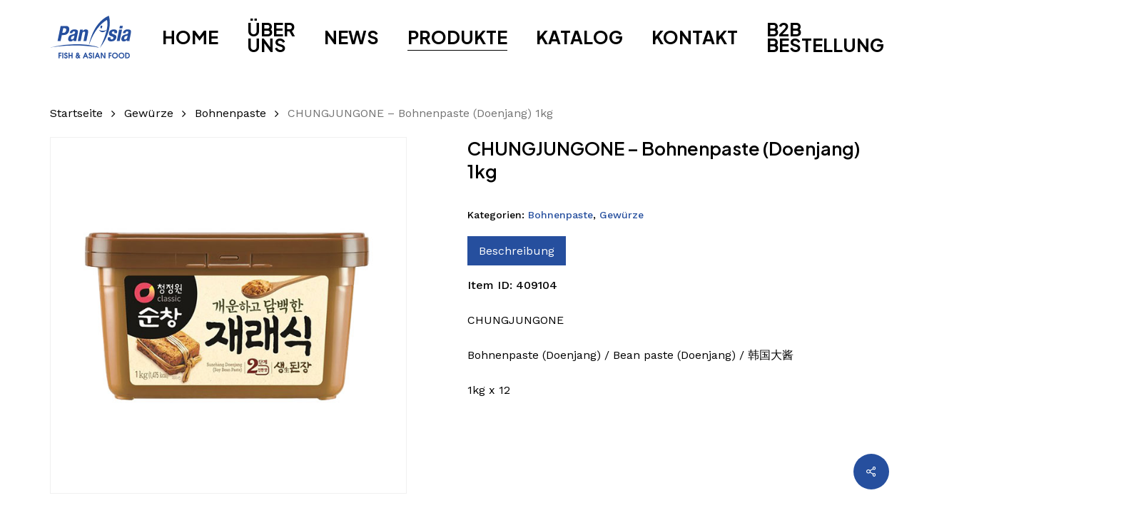

--- FILE ---
content_type: text/html; charset=UTF-8
request_url: https://home.orderpanasia.com/product/bohnenpaste-cjw-3/
body_size: 26600
content:
<!doctype html>
<html lang="de" class="no-js">
<head>
	<meta charset="UTF-8">
	<meta name="viewport" content="width=device-width, initial-scale=1, maximum-scale=1, user-scalable=0" /><title>CHUNGJUNGONE &#8211; Bohnenpaste (Doenjang) 1kg &#8211; PANASIA</title>
<meta name='robots' content='max-image-preview:large' />
	<style>img:is([sizes="auto" i], [sizes^="auto," i]) { contain-intrinsic-size: 3000px 1500px }</style>
	<link rel='dns-prefetch' href='//fonts.googleapis.com' />
<link rel="alternate" type="application/rss+xml" title="PANASIA &raquo; Feed" href="https://home.orderpanasia.com/feed/" />
<link rel="alternate" type="application/rss+xml" title="PANASIA &raquo; Kommentar-Feed" href="https://home.orderpanasia.com/comments/feed/" />
<link rel="preload" href="https://home.orderpanasia.com/wp-content/themes/salient/css/fonts/icomoon.woff?v=1.6" as="font" type="font/woff" crossorigin="anonymous"><style id='global-styles-inline-css' type='text/css'>
:root{--wp--preset--aspect-ratio--square: 1;--wp--preset--aspect-ratio--4-3: 4/3;--wp--preset--aspect-ratio--3-4: 3/4;--wp--preset--aspect-ratio--3-2: 3/2;--wp--preset--aspect-ratio--2-3: 2/3;--wp--preset--aspect-ratio--16-9: 16/9;--wp--preset--aspect-ratio--9-16: 9/16;--wp--preset--color--black: #000000;--wp--preset--color--cyan-bluish-gray: #abb8c3;--wp--preset--color--white: #ffffff;--wp--preset--color--pale-pink: #f78da7;--wp--preset--color--vivid-red: #cf2e2e;--wp--preset--color--luminous-vivid-orange: #ff6900;--wp--preset--color--luminous-vivid-amber: #fcb900;--wp--preset--color--light-green-cyan: #7bdcb5;--wp--preset--color--vivid-green-cyan: #00d084;--wp--preset--color--pale-cyan-blue: #8ed1fc;--wp--preset--color--vivid-cyan-blue: #0693e3;--wp--preset--color--vivid-purple: #9b51e0;--wp--preset--gradient--vivid-cyan-blue-to-vivid-purple: linear-gradient(135deg,rgba(6,147,227,1) 0%,rgb(155,81,224) 100%);--wp--preset--gradient--light-green-cyan-to-vivid-green-cyan: linear-gradient(135deg,rgb(122,220,180) 0%,rgb(0,208,130) 100%);--wp--preset--gradient--luminous-vivid-amber-to-luminous-vivid-orange: linear-gradient(135deg,rgba(252,185,0,1) 0%,rgba(255,105,0,1) 100%);--wp--preset--gradient--luminous-vivid-orange-to-vivid-red: linear-gradient(135deg,rgba(255,105,0,1) 0%,rgb(207,46,46) 100%);--wp--preset--gradient--very-light-gray-to-cyan-bluish-gray: linear-gradient(135deg,rgb(238,238,238) 0%,rgb(169,184,195) 100%);--wp--preset--gradient--cool-to-warm-spectrum: linear-gradient(135deg,rgb(74,234,220) 0%,rgb(151,120,209) 20%,rgb(207,42,186) 40%,rgb(238,44,130) 60%,rgb(251,105,98) 80%,rgb(254,248,76) 100%);--wp--preset--gradient--blush-light-purple: linear-gradient(135deg,rgb(255,206,236) 0%,rgb(152,150,240) 100%);--wp--preset--gradient--blush-bordeaux: linear-gradient(135deg,rgb(254,205,165) 0%,rgb(254,45,45) 50%,rgb(107,0,62) 100%);--wp--preset--gradient--luminous-dusk: linear-gradient(135deg,rgb(255,203,112) 0%,rgb(199,81,192) 50%,rgb(65,88,208) 100%);--wp--preset--gradient--pale-ocean: linear-gradient(135deg,rgb(255,245,203) 0%,rgb(182,227,212) 50%,rgb(51,167,181) 100%);--wp--preset--gradient--electric-grass: linear-gradient(135deg,rgb(202,248,128) 0%,rgb(113,206,126) 100%);--wp--preset--gradient--midnight: linear-gradient(135deg,rgb(2,3,129) 0%,rgb(40,116,252) 100%);--wp--preset--font-size--small: 13px;--wp--preset--font-size--medium: 20px;--wp--preset--font-size--large: 36px;--wp--preset--font-size--x-large: 42px;--wp--preset--spacing--20: 0.44rem;--wp--preset--spacing--30: 0.67rem;--wp--preset--spacing--40: 1rem;--wp--preset--spacing--50: 1.5rem;--wp--preset--spacing--60: 2.25rem;--wp--preset--spacing--70: 3.38rem;--wp--preset--spacing--80: 5.06rem;--wp--preset--shadow--natural: 6px 6px 9px rgba(0, 0, 0, 0.2);--wp--preset--shadow--deep: 12px 12px 50px rgba(0, 0, 0, 0.4);--wp--preset--shadow--sharp: 6px 6px 0px rgba(0, 0, 0, 0.2);--wp--preset--shadow--outlined: 6px 6px 0px -3px rgba(255, 255, 255, 1), 6px 6px rgba(0, 0, 0, 1);--wp--preset--shadow--crisp: 6px 6px 0px rgba(0, 0, 0, 1);}:root { --wp--style--global--content-size: 1300px;--wp--style--global--wide-size: 1300px; }:where(body) { margin: 0; }.wp-site-blocks > .alignleft { float: left; margin-right: 2em; }.wp-site-blocks > .alignright { float: right; margin-left: 2em; }.wp-site-blocks > .aligncenter { justify-content: center; margin-left: auto; margin-right: auto; }:where(.is-layout-flex){gap: 0.5em;}:where(.is-layout-grid){gap: 0.5em;}.is-layout-flow > .alignleft{float: left;margin-inline-start: 0;margin-inline-end: 2em;}.is-layout-flow > .alignright{float: right;margin-inline-start: 2em;margin-inline-end: 0;}.is-layout-flow > .aligncenter{margin-left: auto !important;margin-right: auto !important;}.is-layout-constrained > .alignleft{float: left;margin-inline-start: 0;margin-inline-end: 2em;}.is-layout-constrained > .alignright{float: right;margin-inline-start: 2em;margin-inline-end: 0;}.is-layout-constrained > .aligncenter{margin-left: auto !important;margin-right: auto !important;}.is-layout-constrained > :where(:not(.alignleft):not(.alignright):not(.alignfull)){max-width: var(--wp--style--global--content-size);margin-left: auto !important;margin-right: auto !important;}.is-layout-constrained > .alignwide{max-width: var(--wp--style--global--wide-size);}body .is-layout-flex{display: flex;}.is-layout-flex{flex-wrap: wrap;align-items: center;}.is-layout-flex > :is(*, div){margin: 0;}body .is-layout-grid{display: grid;}.is-layout-grid > :is(*, div){margin: 0;}body{padding-top: 0px;padding-right: 0px;padding-bottom: 0px;padding-left: 0px;}:root :where(.wp-element-button, .wp-block-button__link){background-color: #32373c;border-width: 0;color: #fff;font-family: inherit;font-size: inherit;line-height: inherit;padding: calc(0.667em + 2px) calc(1.333em + 2px);text-decoration: none;}.has-black-color{color: var(--wp--preset--color--black) !important;}.has-cyan-bluish-gray-color{color: var(--wp--preset--color--cyan-bluish-gray) !important;}.has-white-color{color: var(--wp--preset--color--white) !important;}.has-pale-pink-color{color: var(--wp--preset--color--pale-pink) !important;}.has-vivid-red-color{color: var(--wp--preset--color--vivid-red) !important;}.has-luminous-vivid-orange-color{color: var(--wp--preset--color--luminous-vivid-orange) !important;}.has-luminous-vivid-amber-color{color: var(--wp--preset--color--luminous-vivid-amber) !important;}.has-light-green-cyan-color{color: var(--wp--preset--color--light-green-cyan) !important;}.has-vivid-green-cyan-color{color: var(--wp--preset--color--vivid-green-cyan) !important;}.has-pale-cyan-blue-color{color: var(--wp--preset--color--pale-cyan-blue) !important;}.has-vivid-cyan-blue-color{color: var(--wp--preset--color--vivid-cyan-blue) !important;}.has-vivid-purple-color{color: var(--wp--preset--color--vivid-purple) !important;}.has-black-background-color{background-color: var(--wp--preset--color--black) !important;}.has-cyan-bluish-gray-background-color{background-color: var(--wp--preset--color--cyan-bluish-gray) !important;}.has-white-background-color{background-color: var(--wp--preset--color--white) !important;}.has-pale-pink-background-color{background-color: var(--wp--preset--color--pale-pink) !important;}.has-vivid-red-background-color{background-color: var(--wp--preset--color--vivid-red) !important;}.has-luminous-vivid-orange-background-color{background-color: var(--wp--preset--color--luminous-vivid-orange) !important;}.has-luminous-vivid-amber-background-color{background-color: var(--wp--preset--color--luminous-vivid-amber) !important;}.has-light-green-cyan-background-color{background-color: var(--wp--preset--color--light-green-cyan) !important;}.has-vivid-green-cyan-background-color{background-color: var(--wp--preset--color--vivid-green-cyan) !important;}.has-pale-cyan-blue-background-color{background-color: var(--wp--preset--color--pale-cyan-blue) !important;}.has-vivid-cyan-blue-background-color{background-color: var(--wp--preset--color--vivid-cyan-blue) !important;}.has-vivid-purple-background-color{background-color: var(--wp--preset--color--vivid-purple) !important;}.has-black-border-color{border-color: var(--wp--preset--color--black) !important;}.has-cyan-bluish-gray-border-color{border-color: var(--wp--preset--color--cyan-bluish-gray) !important;}.has-white-border-color{border-color: var(--wp--preset--color--white) !important;}.has-pale-pink-border-color{border-color: var(--wp--preset--color--pale-pink) !important;}.has-vivid-red-border-color{border-color: var(--wp--preset--color--vivid-red) !important;}.has-luminous-vivid-orange-border-color{border-color: var(--wp--preset--color--luminous-vivid-orange) !important;}.has-luminous-vivid-amber-border-color{border-color: var(--wp--preset--color--luminous-vivid-amber) !important;}.has-light-green-cyan-border-color{border-color: var(--wp--preset--color--light-green-cyan) !important;}.has-vivid-green-cyan-border-color{border-color: var(--wp--preset--color--vivid-green-cyan) !important;}.has-pale-cyan-blue-border-color{border-color: var(--wp--preset--color--pale-cyan-blue) !important;}.has-vivid-cyan-blue-border-color{border-color: var(--wp--preset--color--vivid-cyan-blue) !important;}.has-vivid-purple-border-color{border-color: var(--wp--preset--color--vivid-purple) !important;}.has-vivid-cyan-blue-to-vivid-purple-gradient-background{background: var(--wp--preset--gradient--vivid-cyan-blue-to-vivid-purple) !important;}.has-light-green-cyan-to-vivid-green-cyan-gradient-background{background: var(--wp--preset--gradient--light-green-cyan-to-vivid-green-cyan) !important;}.has-luminous-vivid-amber-to-luminous-vivid-orange-gradient-background{background: var(--wp--preset--gradient--luminous-vivid-amber-to-luminous-vivid-orange) !important;}.has-luminous-vivid-orange-to-vivid-red-gradient-background{background: var(--wp--preset--gradient--luminous-vivid-orange-to-vivid-red) !important;}.has-very-light-gray-to-cyan-bluish-gray-gradient-background{background: var(--wp--preset--gradient--very-light-gray-to-cyan-bluish-gray) !important;}.has-cool-to-warm-spectrum-gradient-background{background: var(--wp--preset--gradient--cool-to-warm-spectrum) !important;}.has-blush-light-purple-gradient-background{background: var(--wp--preset--gradient--blush-light-purple) !important;}.has-blush-bordeaux-gradient-background{background: var(--wp--preset--gradient--blush-bordeaux) !important;}.has-luminous-dusk-gradient-background{background: var(--wp--preset--gradient--luminous-dusk) !important;}.has-pale-ocean-gradient-background{background: var(--wp--preset--gradient--pale-ocean) !important;}.has-electric-grass-gradient-background{background: var(--wp--preset--gradient--electric-grass) !important;}.has-midnight-gradient-background{background: var(--wp--preset--gradient--midnight) !important;}.has-small-font-size{font-size: var(--wp--preset--font-size--small) !important;}.has-medium-font-size{font-size: var(--wp--preset--font-size--medium) !important;}.has-large-font-size{font-size: var(--wp--preset--font-size--large) !important;}.has-x-large-font-size{font-size: var(--wp--preset--font-size--x-large) !important;}
:where(.wp-block-post-template.is-layout-flex){gap: 1.25em;}:where(.wp-block-post-template.is-layout-grid){gap: 1.25em;}
:where(.wp-block-columns.is-layout-flex){gap: 2em;}:where(.wp-block-columns.is-layout-grid){gap: 2em;}
:root :where(.wp-block-pullquote){font-size: 1.5em;line-height: 1.6;}
</style>
<link rel='stylesheet' id='contact-form-7-css' href='https://home.orderpanasia.com/wp-content/plugins/contact-form-7/includes/css/styles.css?ver=6.1.4' type='text/css' media='all' />
<link rel='stylesheet' id='salient-social-css' href='https://home.orderpanasia.com/wp-content/plugins/salient-social/css/style.css?ver=1.2.5' type='text/css' media='all' />
<style id='salient-social-inline-css' type='text/css'>

  .sharing-default-minimal .nectar-love.loved,
  body .nectar-social[data-color-override="override"].fixed > a:before, 
  body .nectar-social[data-color-override="override"].fixed .nectar-social-inner a,
  .sharing-default-minimal .nectar-social[data-color-override="override"] .nectar-social-inner a:hover,
  .nectar-social.vertical[data-color-override="override"] .nectar-social-inner a:hover {
    background-color: #264f9e;
  }
  .nectar-social.hover .nectar-love.loved,
  .nectar-social.hover > .nectar-love-button a:hover,
  .nectar-social[data-color-override="override"].hover > div a:hover,
  #single-below-header .nectar-social[data-color-override="override"].hover > div a:hover,
  .nectar-social[data-color-override="override"].hover .share-btn:hover,
  .sharing-default-minimal .nectar-social[data-color-override="override"] .nectar-social-inner a {
    border-color: #264f9e;
  }
  #single-below-header .nectar-social.hover .nectar-love.loved i,
  #single-below-header .nectar-social.hover[data-color-override="override"] a:hover,
  #single-below-header .nectar-social.hover[data-color-override="override"] a:hover i,
  #single-below-header .nectar-social.hover .nectar-love-button a:hover i,
  .nectar-love:hover i,
  .hover .nectar-love:hover .total_loves,
  .nectar-love.loved i,
  .nectar-social.hover .nectar-love.loved .total_loves,
  .nectar-social.hover .share-btn:hover, 
  .nectar-social[data-color-override="override"].hover .nectar-social-inner a:hover,
  .nectar-social[data-color-override="override"].hover > div:hover span,
  .sharing-default-minimal .nectar-social[data-color-override="override"] .nectar-social-inner a:not(:hover) i,
  .sharing-default-minimal .nectar-social[data-color-override="override"] .nectar-social-inner a:not(:hover) {
    color: #264f9e;
  }
</style>
<link rel='stylesheet' id='photoswipe-css' href='https://home.orderpanasia.com/wp-content/plugins/woocommerce/assets/css/photoswipe/photoswipe.min.css?ver=9.8.6' type='text/css' media='all' />
<link rel='stylesheet' id='photoswipe-default-skin-css' href='https://home.orderpanasia.com/wp-content/plugins/woocommerce/assets/css/photoswipe/default-skin/default-skin.min.css?ver=9.8.6' type='text/css' media='all' />
<link rel='stylesheet' id='woocommerce-layout-css' href='https://home.orderpanasia.com/wp-content/plugins/woocommerce/assets/css/woocommerce-layout.css?ver=9.8.6' type='text/css' media='all' />
<link rel='stylesheet' id='woocommerce-smallscreen-css' href='https://home.orderpanasia.com/wp-content/plugins/woocommerce/assets/css/woocommerce-smallscreen.css?ver=9.8.6' type='text/css' media='only screen and (max-width: 768px)' />
<link rel='stylesheet' id='woocommerce-general-css' href='https://home.orderpanasia.com/wp-content/plugins/woocommerce/assets/css/woocommerce.css?ver=9.8.6' type='text/css' media='all' />
<style id='woocommerce-inline-inline-css' type='text/css'>
.woocommerce form .form-row .required { visibility: visible; }
</style>
<link rel='stylesheet' id='brands-styles-css' href='https://home.orderpanasia.com/wp-content/plugins/woocommerce/assets/css/brands.css?ver=9.8.6' type='text/css' media='all' />
<link rel='stylesheet' id='font-awesome-css' href='https://home.orderpanasia.com/wp-content/themes/salient/css/font-awesome.min.css?ver=4.7.1' type='text/css' media='all' />
<link rel='stylesheet' id='salient-grid-system-css' href='https://home.orderpanasia.com/wp-content/themes/salient/css/build/grid-system.css?ver=16.3.1' type='text/css' media='all' />
<link rel='stylesheet' id='main-styles-css' href='https://home.orderpanasia.com/wp-content/themes/salient/css/build/style.css?ver=16.3.1' type='text/css' media='all' />
<link rel='stylesheet' id='nectar-cf7-css' href='https://home.orderpanasia.com/wp-content/themes/salient/css/build/third-party/cf7.css?ver=16.3.1' type='text/css' media='all' />
<link rel='stylesheet' id='nectar_default_font_open_sans-css' href='https://fonts.googleapis.com/css?family=Open+Sans%3A300%2C400%2C600%2C700&#038;subset=latin%2Clatin-ext&#038;display=swap' type='text/css' media='all' />
<link rel='stylesheet' id='responsive-css' href='https://home.orderpanasia.com/wp-content/themes/salient/css/build/responsive.css?ver=16.3.1' type='text/css' media='all' />
<link rel='stylesheet' id='nectar-product-style-minimal-css' href='https://home.orderpanasia.com/wp-content/themes/salient/css/build/third-party/woocommerce/product-style-minimal.css?ver=16.3.1' type='text/css' media='all' />
<link rel='stylesheet' id='woocommerce-css' href='https://home.orderpanasia.com/wp-content/themes/salient/css/build/woocommerce.css?ver=16.3.1' type='text/css' media='all' />
<link rel='stylesheet' id='nectar-woocommerce-single-css' href='https://home.orderpanasia.com/wp-content/themes/salient/css/build/third-party/woocommerce/product-single.css?ver=16.3.1' type='text/css' media='all' />
<link rel='stylesheet' id='nectar-element-product-carousel-css' href='https://home.orderpanasia.com/wp-content/themes/salient/css/build/elements/element-product-carousel.css?ver=16.3.1' type='text/css' media='all' />
<link rel='stylesheet' id='nectar-flickity-css' href='https://home.orderpanasia.com/wp-content/themes/salient/css/build/plugins/flickity.css?ver=16.3.1' type='text/css' media='all' />
<link rel='stylesheet' id='select2-css' href='https://home.orderpanasia.com/wp-content/plugins/woocommerce/assets/css/select2.css?ver=9.8.6' type='text/css' media='all' />
<link rel='stylesheet' id='skin-material-css' href='https://home.orderpanasia.com/wp-content/themes/salient/css/build/skin-material.css?ver=16.3.1' type='text/css' media='all' />
<link rel='stylesheet' id='salient-wp-menu-dynamic-css' href='https://home.orderpanasia.com/wp-content/uploads/salient/menu-dynamic.css?ver=98786' type='text/css' media='all' />
<link rel='stylesheet' id='sp-dsgvo_twbs4_grid-css' href='https://home.orderpanasia.com/wp-content/plugins/shapepress-dsgvo/public/css/bootstrap-grid.min.css?ver=3.1.37' type='text/css' media='all' />
<link rel='stylesheet' id='sp-dsgvo-css' href='https://home.orderpanasia.com/wp-content/plugins/shapepress-dsgvo/public/css/sp-dsgvo-public.min.css?ver=3.1.37' type='text/css' media='all' />
<link rel='stylesheet' id='sp-dsgvo_popup-css' href='https://home.orderpanasia.com/wp-content/plugins/shapepress-dsgvo/public/css/sp-dsgvo-popup.min.css?ver=3.1.37' type='text/css' media='all' />
<link rel='stylesheet' id='simplebar-css' href='https://home.orderpanasia.com/wp-content/plugins/shapepress-dsgvo/public/css/simplebar.min.css?ver=6.7.4' type='text/css' media='all' />
<link rel='stylesheet' id='dynamic-css-css' href='https://home.orderpanasia.com/wp-content/themes/salient/css/salient-dynamic-styles.css?ver=63199' type='text/css' media='all' />
<style id='dynamic-css-inline-css' type='text/css'>
.single.single-post .container-wrap{padding-top:0;}.main-content .featured-media-under-header{padding:min(6vw,90px) 0;}.featured-media-under-header__featured-media:not([data-has-img="false"]){margin-top:min(6vw,90px);}.featured-media-under-header__featured-media:not([data-format="video"]):not([data-format="audio"]):not([data-has-img="false"]){overflow:hidden;position:relative;padding-bottom:40%;}.featured-media-under-header__meta-wrap{display:flex;flex-wrap:wrap;align-items:center;}.featured-media-under-header__meta-wrap .meta-author{display:inline-flex;align-items:center;}.featured-media-under-header__meta-wrap .meta-author img{margin-right:8px;width:28px;border-radius:100px;}.featured-media-under-header__featured-media .post-featured-img{display:block;line-height:0;top:auto;bottom:0;}.featured-media-under-header__featured-media[data-n-parallax-bg="true"] .post-featured-img{height:calc(100% + 75px);}.featured-media-under-header__featured-media .post-featured-img img{position:absolute;top:0;left:0;width:100%;height:100%;object-fit:cover;object-position:top;}@media only screen and (max-width:690px){.featured-media-under-header__featured-media[data-n-parallax-bg="true"] .post-featured-img{height:calc(100% + 45px);}.featured-media-under-header__meta-wrap{font-size:14px;}}.featured-media-under-header__featured-media[data-align="center"] .post-featured-img img{object-position:center;}.featured-media-under-header__featured-media[data-align="bottom"] .post-featured-img img{object-position:bottom;}.featured-media-under-header h1{margin:max(min(0.35em,35px),20px) 0 max(min(0.25em,25px),15px) 0;}.featured-media-under-header__cat-wrap .meta-category a{line-height:1;padding:7px 15px;margin-right:15px;}.featured-media-under-header__cat-wrap .meta-category a:not(:hover){background-color:rgba(0,0,0,0.05);}.featured-media-under-header__cat-wrap .meta-category a:hover{color:#fff;}.featured-media-under-header__meta-wrap a,.featured-media-under-header__cat-wrap a{color:inherit;}.featured-media-under-header__meta-wrap > span:not(:first-child):not(.rich-snippet-hidden):before{content:"·";padding:0 .5em;}.featured-media-under-header__excerpt{margin:0 0 20px 0;}@media only screen and (min-width:691px){[data-animate="fade_in"] .featured-media-under-header__cat-wrap,[data-animate="fade_in"].featured-media-under-header .entry-title,[data-animate="fade_in"] .featured-media-under-header__meta-wrap,[data-animate="fade_in"] .featured-media-under-header__featured-media,[data-animate="fade_in"] .featured-media-under-header__excerpt,[data-animate="fade_in"].featured-media-under-header + .row .content-inner{opacity:0;transform:translateY(50px);animation:nectar_featured_media_load 1s cubic-bezier(0.25,1,0.5,1) forwards;}[data-animate="fade_in"] .featured-media-under-header__cat-wrap{animation-delay:0.1s;}[data-animate="fade_in"].featured-media-under-header .entry-title{animation-delay:0.2s;}[data-animate="fade_in"] .featured-media-under-header__excerpt{animation-delay:0.3s;}[data-animate="fade_in"] .featured-media-under-header__meta-wrap{animation-delay:0.3s;}[data-animate="fade_in"] .featured-media-under-header__featured-media{animation-delay:0.4s;}[data-animate="fade_in"].featured-media-under-header + .row .content-inner{animation-delay:0.5s;}}@keyframes nectar_featured_media_load{0%{transform:translateY(50px);opacity:0;}100%{transform:translateY(0px);opacity:1;}}@media only screen and (min-width:1000px){body #ajax-content-wrap.no-scroll{min-height:calc(100vh - 104px);height:calc(100vh - 104px)!important;}}@media only screen and (min-width:1000px){#page-header-wrap.fullscreen-header,#page-header-wrap.fullscreen-header #page-header-bg,html:not(.nectar-box-roll-loaded) .nectar-box-roll > #page-header-bg.fullscreen-header,.nectar_fullscreen_zoom_recent_projects,#nectar_fullscreen_rows:not(.afterLoaded) > div{height:calc(100vh - 103px);}.wpb_row.vc_row-o-full-height.top-level,.wpb_row.vc_row-o-full-height.top-level > .col.span_12{min-height:calc(100vh - 103px);}html:not(.nectar-box-roll-loaded) .nectar-box-roll > #page-header-bg.fullscreen-header{top:104px;}.nectar-slider-wrap[data-fullscreen="true"]:not(.loaded),.nectar-slider-wrap[data-fullscreen="true"]:not(.loaded) .swiper-container{height:calc(100vh - 102px)!important;}.admin-bar .nectar-slider-wrap[data-fullscreen="true"]:not(.loaded),.admin-bar .nectar-slider-wrap[data-fullscreen="true"]:not(.loaded) .swiper-container{height:calc(100vh - 102px - 32px)!important;}}.admin-bar[class*="page-template-template-no-header"] .wpb_row.vc_row-o-full-height.top-level,.admin-bar[class*="page-template-template-no-header"] .wpb_row.vc_row-o-full-height.top-level > .col.span_12{min-height:calc(100vh - 32px);}body[class*="page-template-template-no-header"] .wpb_row.vc_row-o-full-height.top-level,body[class*="page-template-template-no-header"] .wpb_row.vc_row-o-full-height.top-level > .col.span_12{min-height:100vh;}@media only screen and (max-width:999px){.using-mobile-browser #nectar_fullscreen_rows:not(.afterLoaded):not([data-mobile-disable="on"]) > div{height:calc(100vh - 126px);}.using-mobile-browser .wpb_row.vc_row-o-full-height.top-level,.using-mobile-browser .wpb_row.vc_row-o-full-height.top-level > .col.span_12,[data-permanent-transparent="1"].using-mobile-browser .wpb_row.vc_row-o-full-height.top-level,[data-permanent-transparent="1"].using-mobile-browser .wpb_row.vc_row-o-full-height.top-level > .col.span_12{min-height:calc(100vh - 126px);}html:not(.nectar-box-roll-loaded) .nectar-box-roll > #page-header-bg.fullscreen-header,.nectar_fullscreen_zoom_recent_projects,.nectar-slider-wrap[data-fullscreen="true"]:not(.loaded),.nectar-slider-wrap[data-fullscreen="true"]:not(.loaded) .swiper-container,#nectar_fullscreen_rows:not(.afterLoaded):not([data-mobile-disable="on"]) > div{height:calc(100vh - 73px);}.wpb_row.vc_row-o-full-height.top-level,.wpb_row.vc_row-o-full-height.top-level > .col.span_12{min-height:calc(100vh - 73px);}body[data-transparent-header="false"] #ajax-content-wrap.no-scroll{min-height:calc(100vh - 73px);height:calc(100vh - 73px);}}.woocommerce ul.products li.product.material,.woocommerce-page ul.products li.product.material{background-color:#ffffff;}.woocommerce ul.products li.product.minimal .product-wrap,.woocommerce ul.products li.product.minimal .background-color-expand,.woocommerce-page ul.products li.product.minimal .product-wrap,.woocommerce-page ul.products li.product.minimal .background-color-expand{background-color:#ffffff;}#ajax-content-wrap .vc_row.left_padding_3pct .row_col_wrap_12,.nectar-global-section .vc_row.left_padding_3pct .row_col_wrap_12{padding-left:3%;}.wpb_column.el_spacing_50px > .vc_column-inner > .wpb_wrapper > div:not(:last-child){margin-bottom:50px;}.nectar-split-heading[data-animation-type="line-reveal-by-space"][data-align="left"]{display:flex;justify-content:flex-start;}.nectar-split-heading[data-animation-type="line-reveal-by-space"][data-align="center"]{display:flex;justify-content:center;}.nectar-split-heading[data-animation-type="line-reveal-by-space"][data-align="right"]{display:flex;justify-content:flex-end;}@media only screen and (max-width:999px){.nectar-split-heading[data-animation-type="line-reveal-by-space"][data-m-align="left"]{display:flex;justify-content:flex-start;}.nectar-split-heading[data-animation-type="line-reveal-by-space"][data-m-align="center"]{display:flex;justify-content:center;}.nectar-split-heading[data-animation-type="line-reveal-by-space"][data-m-align="right"]{display:flex;justify-content:flex-end;}}.centered-text .nectar-split-heading[data-animation-type="line-reveal-by-space"] h1,.centered-text .nectar-split-heading[data-animation-type="line-reveal-by-space"] h2,.centered-text .nectar-split-heading[data-animation-type="line-reveal-by-space"] h3,.centered-text .nectar-split-heading[data-animation-type="line-reveal-by-space"] h4{margin:0 auto;}.nectar-split-heading[data-animation-type="line-reveal-by-space"]:not(.markup-generated){opacity:0;}@media only screen and (max-width:999px){.nectar-split-heading[data-m-rm-animation="true"]{opacity:1!important;}}.nectar-split-heading[data-animation-type="line-reveal-by-space"] > * > span{position:relative;display:inline-block;overflow:hidden;}.nectar-split-heading[data-animation-type="line-reveal-by-space"] span{vertical-align:bottom;}.nectar-split-heading[data-animation-type="line-reveal-by-space"] span,.nectar-split-heading[data-animation-type="line-reveal-by-space"]:not(.markup-generated) > *{line-height:1.2;}.nectar-split-heading[data-animation-type="line-reveal-by-space"][data-stagger="true"]:not([data-text-effect*="letter-reveal"]) span .inner{transition:transform 1.2s cubic-bezier(0.25,1,0.5,1),opacity 1.2s cubic-bezier(0.25,1,0.5,1);}.nectar-split-heading[data-animation-type="line-reveal-by-space"] span .inner{position:relative;display:inline-block;-webkit-transform:translateY(1.3em);transform:translateY(1.3em);}.nectar-split-heading[data-animation-type="line-reveal-by-space"] span .inner.animated{-webkit-transform:none;transform:none;opacity:1;}.nectar-split-heading .heading-line{display:block;overflow:hidden;position:relative}.nectar-split-heading .heading-line >div{display:block;transform:translateY(200%);-webkit-transform:translateY(200%)}.nectar-split-heading h1{margin-bottom:0}@media only screen and (min-width:691px) and (max-width:999px){.column_element_direction_desktop_horizontal.el_spacing_20px > .vc_column-inner > .wpb_wrapper{gap:20px;}}@media only screen and (min-width:1000px){.column_element_direction_desktop_horizontal.el_spacing_20px > .vc_column-inner > .wpb_wrapper{gap:20px;}}.wpb_column.el_spacing_20px > .vc_column-inner > .wpb_wrapper > div:not(:last-child){margin-bottom:20px;}@media only screen and (min-width:691px) and (max-width:999px){.column_element_direction_desktop_horizontal.el_spacing_50px > .vc_column-inner > .wpb_wrapper{gap:50px;}}@media only screen and (min-width:691px) and (max-width:999px){.column_element_direction_tablet_horizontal > .vc_column-inner > .wpb_wrapper{display:flex;align-items:center;}#ajax-content-wrap .column_element_direction_tablet_horizontal > .vc_column-inner > .wpb_wrapper > *{margin-bottom:0;}}@media only screen and (min-width:1000px){.column_element_direction_desktop_horizontal.el_spacing_50px > .vc_column-inner > .wpb_wrapper{gap:50px;}}@media only screen and (min-width:1000px){.column_element_direction_desktop_horizontal > .vc_column-inner > .wpb_wrapper{display:flex;align-items:center;}#ajax-content-wrap .column_element_direction_desktop_horizontal > .vc_column-inner > .wpb_wrapper > *{margin-bottom:0;}}.column_element_direction_desktop_horizontal.force-desktop-text-align-right > .vc_column-inner > .wpb_wrapper{justify-content:flex-end;}.column_element_direction_desktop_horizontal.force-desktop-text-align-center > .vc_column-inner > .wpb_wrapper{justify-content:center;}@media only screen and (max-width:999px){.column_element_direction_desktop_horizontal.force-tablet-text-align-right > .vc_column-inner > .wpb_wrapper{justify-content:flex-end;}.column_element_direction_desktop_horizontal.force-tablet-text-align-center > .vc_column-inner > .wpb_wrapper{justify-content:center;}}@media only screen and (max-width:690px){.column_element_direction_desktop_horizontal.force-phone-text-align-right > .vc_column-inner > .wpb_wrapper{justify-content:flex-end;}.column_element_direction_desktop_horizontal.force-phone-text-align-center > .vc_column-inner > .wpb_wrapper{justify-content:center;}}#ajax-content-wrap .vc_row.right_padding_3pct .row_col_wrap_12,.nectar-global-section .vc_row.right_padding_3pct .row_col_wrap_12{padding-right:3%;}@media only screen,print{.wpb_column.force-desktop-text-align-left,.wpb_column.force-desktop-text-align-left .col{text-align:left!important;}.wpb_column.force-desktop-text-align-right,.wpb_column.force-desktop-text-align-right .col{text-align:right!important;}.wpb_column.force-desktop-text-align-center,.wpb_column.force-desktop-text-align-center .col,.wpb_column.force-desktop-text-align-center .vc_custom_heading,.wpb_column.force-desktop-text-align-center .nectar-cta{text-align:center!important;}.wpb_column.force-desktop-text-align-center .img-with-aniamtion-wrap img{display:inline-block;}}body #ajax-content-wrap .col[data-padding-pos="left"] > .vc_column-inner,#ajax-content-wrap .col[data-padding-pos="left"] > .n-sticky > .vc_column-inner{padding-right:0;padding-top:0;padding-bottom:0}.col.padding-5-percent > .vc_column-inner,.col.padding-5-percent > .n-sticky > .vc_column-inner{padding:calc(600px * 0.06);}@media only screen and (max-width:690px){.col.padding-5-percent > .vc_column-inner,.col.padding-5-percent > .n-sticky > .vc_column-inner{padding:calc(100vw * 0.06);}}@media only screen and (min-width:1000px){.col.padding-5-percent > .vc_column-inner,.col.padding-5-percent > .n-sticky > .vc_column-inner{padding:calc((100vw - 180px) * 0.05);}.column_container:not(.vc_col-sm-12) .col.padding-5-percent > .vc_column-inner{padding:calc((100vw - 180px) * 0.025);}}@media only screen and (min-width:1425px){.col.padding-5-percent > .vc_column-inner{padding:calc(1245px * 0.05);}.column_container:not(.vc_col-sm-12) .col.padding-5-percent > .vc_column-inner{padding:calc(1245px * 0.025);}}.full-width-content .col.padding-5-percent > .vc_column-inner{padding:calc(100vw * 0.05);}@media only screen and (max-width:999px){.full-width-content .col.padding-5-percent > .vc_column-inner{padding:calc(100vw * 0.06);}}.wpb_column.border_style_solid > .vc_column-inner,.wpb_column.border_style_solid > .n-sticky > .vc_column-inner{border-style:solid;}@media only screen and (min-width:1000px){.full-width-content .column_container:not(.vc_col-sm-12) .col.padding-5-percent > .vc_column-inner{padding:calc(100vw * 0.025);}}.nectar-shape-divider-wrap[data-position="top"]{top:-1px;bottom:auto;}.nectar-shape-divider-wrap[data-position="top"]{transform:rotate(180deg)}.nectar-shape-divider-wrap{position:absolute;top:auto;bottom:0;left:0;right:0;width:100%;height:150px;z-index:3;transform:translateZ(0);}.post-area.span_9 .nectar-shape-divider-wrap{overflow:hidden;}.nectar-shape-divider-wrap[data-front="true"]{z-index:50;}.nectar-shape-divider-wrap[data-style="waves_opacity"] svg path:first-child{opacity:0.6;}.nectar-shape-divider-wrap[data-style="curve_opacity"] svg path:nth-child(1),.nectar-shape-divider-wrap[data-style="waves_opacity_alt"] svg path:nth-child(1){opacity:0.15;}.nectar-shape-divider-wrap[data-style="curve_opacity"] svg path:nth-child(2),.nectar-shape-divider-wrap[data-style="waves_opacity_alt"] svg path:nth-child(2){opacity:0.3;}.nectar-shape-divider{width:100%;left:0;bottom:-1px;height:100%;position:absolute;}.nectar-shape-divider-wrap.no-color .nectar-shape-divider{fill:#fff;}@media only screen and (max-width:999px){.nectar-shape-divider-wrap:not([data-using-percent-val="true"]) .nectar-shape-divider{height:75%;}.nectar-shape-divider-wrap[data-style="clouds"]:not([data-using-percent-val="true"]) .nectar-shape-divider{height:55%;}}@media only screen and (max-width:690px){.nectar-shape-divider-wrap:not([data-using-percent-val="true"]) .nectar-shape-divider{height:33%;}.nectar-shape-divider-wrap[data-style="clouds"]:not([data-using-percent-val="true"]) .nectar-shape-divider{height:33%;}}#ajax-content-wrap .nectar-shape-divider-wrap[data-height="1"] .nectar-shape-divider,#ajax-content-wrap .nectar-shape-divider-wrap[data-height="1px"] .nectar-shape-divider{height:1px;}@media only screen and (max-width:999px){.vc_row.top_padding_tablet_0px{padding-top:0!important;}}@media only screen and (max-width:999px){.vc_row.bottom_padding_tablet_0px{padding-bottom:0!important;}}@media only screen and (max-width:999px){body .wpb_column.force-tablet-text-align-left,body .wpb_column.force-tablet-text-align-left .col{text-align:left!important;}body .wpb_column.force-tablet-text-align-right,body .wpb_column.force-tablet-text-align-right .col{text-align:right!important;}body .wpb_column.force-tablet-text-align-center,body .wpb_column.force-tablet-text-align-center .col,body .wpb_column.force-tablet-text-align-center .vc_custom_heading,body .wpb_column.force-tablet-text-align-center .nectar-cta{text-align:center!important;}.wpb_column.force-tablet-text-align-center .img-with-aniamtion-wrap img{display:inline-block;}}@media only screen and (max-width:999px){.nectar-cta.display_tablet_inherit{display:inherit;}}@media only screen and (max-width:690px){.column_element_direction_desktop_horizontal.el_spacing_20px > .vc_column-inner > .wpb_wrapper{gap:20px;}}@media only screen and (max-width:690px){.vc_row.top_padding_phone_0px{padding-top:0!important;}}@media only screen and (max-width:690px){.column_element_direction_desktop_horizontal.el_spacing_50px > .vc_column-inner > .wpb_wrapper{gap:50px;}}@media only screen and (max-width:690px){.column_element_direction_phone_horizontal > .vc_column-inner > .wpb_wrapper{display:flex;align-items:center;}#ajax-content-wrap .column_element_direction_phone_horizontal > .vc_column-inner > .wpb_wrapper > *{margin-bottom:0;}}@media only screen and (max-width:690px){html body .wpb_column.force-phone-text-align-left,html body .wpb_column.force-phone-text-align-left .col{text-align:left!important;}html body .wpb_column.force-phone-text-align-right,html body .wpb_column.force-phone-text-align-right .col{text-align:right!important;}html body .wpb_column.force-phone-text-align-center,html body .wpb_column.force-phone-text-align-center .col,html body .wpb_column.force-phone-text-align-center .vc_custom_heading,html body .wpb_column.force-phone-text-align-center .nectar-cta{text-align:center!important;}.wpb_column.force-phone-text-align-center .img-with-aniamtion-wrap img{display:inline-block;}}@media only screen and (max-width:690px){.nectar-cta.display_phone_inherit{display:inherit;}}@media only screen and (max-width:690px){.vc_row.bottom_padding_phone_0px{padding-bottom:0!important;}}.screen-reader-text,.nectar-skip-to-content:not(:focus){border:0;clip:rect(1px,1px,1px,1px);clip-path:inset(50%);height:1px;margin:-1px;overflow:hidden;padding:0;position:absolute!important;width:1px;word-wrap:normal!important;}.row .col img:not([srcset]){width:auto;}.row .col img.img-with-animation.nectar-lazy:not([srcset]){width:100%;}
/* 데스크탑: 6개 */
@media only screen and (min-width: 1000px) {
  body .woocommerce.columns-4 .nectar-woo-flickity .flickity-slider .flickity-cell {
    width: 16.66% !important;
  }
}

/* 태블릿: 3개 */
@media only screen and (min-width: 691px) and (max-width: 999px) {
  body .woocommerce.columns-4 .nectar-woo-flickity .flickity-slider .flickity-cell {
    width: 33.33% !important;
  }
}

/* 모바일: 2개 */
@media only screen and (max-width: 690px) {
  body .woocommerce.columns-4 .nectar-woo-flickity .flickity-slider .flickity-cell {
    width: 50% !important;
  }
}

/* 하위 카테고리 숨김 */
.widget_product_categories ul.children {
  display: none !important;
  margin-left: 15px;
}

/* 열렸을 때 (화살표로 열었을 경우) */
.widget_product_categories ul.children.open {
  display: block !important;
}

/* hover 상태 (마우스를 갖다 댔을 때 임시 열기) */
.widget_product_categories li.cat-parent.hovering > ul.children {
  display: block !important;
}

/* 화살표 스타일 */
.widget_product_categories .toggle-sub {
  margin-left: 8px;
  font-size: 22px;
  font-weight: bold;
  display: inline-block;
  transform: rotate(0deg);
  transition: transform 0.2s ease;
  cursor: pointer;
}

/* 회전 효과 (부모 li에 .open이 붙었을 때) */
.widget_product_categories li.cat-parent.open .toggle-sub {
  transform: rotate(90deg);
}

/* WooCommerce 사이드바 - 상위 카테고리 글씨 크기 */
.material .main-content .widget_product_categories > ul > li > a {
  font-size: 22px !important;
  font-weight: 500 !important;
  line-height: 24px !important;
  display: inline-block;
}

/* WooCommerce 사이드바 - 하위 카테고리 글씨 크기 */
.material .main-content .widget_product_categories ul.children li a {
  font-size: 18px !important;
  font-weight: 400 !important;
  line-height: 22px !important;
  display: inline-block;
  padding-left: 5px;
}

body #sidebar h4, body .widget h4 {
  letter-spacing: 0;
  font-size: 22px !important;
  line-height: 24px;
  font-weight: 800 !important;
  color: #264f9e !important;
  opacity: 1 !important;
}

/* Category Image 공통 정렬 스타일 */
.widget_product_categories li a {
  display: inline-block;
  vertical-align: middle;
}

/* 카테고리 앞에 이미지 아이콘 삽입 */
.cat-item-345 a::before {
  content: "";
  display: inline-block;
  width: 16px;
  height: 16px;
  background-image: url('https://home.orderpanasia.com/wp-content/uploads/2025/07/icon_00001.png');
  background-size: cover;
  background-position: center;
  margin-right: 8px;
  vertical-align: middle;
}

.cat-item-181 a::before {
  content: "";
  display: inline-block;
  width: 16px;
  height: 16px;
  background-image: url('https://home.orderpanasia.com/wp-content/uploads/2025/07/icon_00002.png');
  background-size: cover;
  background-position: center;
  margin-right: 8px;
  vertical-align: middle;
}

.cat-item-180 a::before {
  content: "";
  display: inline-block;
  width: 16px;
  height: 16px;
  background-image: url('https://home.orderpanasia.com/wp-content/uploads/2025/07/icon_00003.png');
  background-size: cover;
  background-position: center;
  margin-right: 8px;
  vertical-align: middle;
}

.cat-item-173 a::before {
  content: "";
  display: inline-block;
  width: 16px;
  height: 16px;
  background-image: url('https://home.orderpanasia.com/wp-content/uploads/2025/07/icon_00004.png');
  background-size: cover;
  background-position: center;
  margin-right: 8px;
  vertical-align: middle;
}

.cat-item-199 a::before {
  content: "";
  display: inline-block;
  width: 16px;
  height: 16px;
  background-image: url('https://home.orderpanasia.com/wp-content/uploads/2025/07/icon_00005.png');
  background-size: cover;
  background-position: center;
  margin-right: 8px;
  vertical-align: middle;
}

.cat-item-317 a::before {
  content: "";
  display: inline-block;
  width: 16px;
  height: 16px;
  background-image: url('https://home.orderpanasia.com/wp-content/uploads/2025/07/icon_00006.png');
  background-size: cover;
  background-position: center;
  margin-right: 8px;
  vertical-align: middle;
}

.cat-item-186 a::before {
  content: "";
  display: inline-block;
  width: 16px;
  height: 16px;
  background-image: url('https://home.orderpanasia.com/wp-content/uploads/2025/07/icon_00007.png');
  background-size: cover;
  background-position: center;
  margin-right: 8px;
  vertical-align: middle;
}

.cat-item-179 a::before {
  content: "";
  display: inline-block;
  width: 16px;
  height: 16px;
  background-image: url('https://home.orderpanasia.com/wp-content/uploads/2025/07/icon_00008.png');
  background-size: cover;
  background-position: center;
  margin-right: 8px;
  vertical-align: middle;
}

.cat-item-213 a::before {
  content: "";
  display: inline-block;
  width: 16px;
  height: 16px;
  background-image: url('https://home.orderpanasia.com/wp-content/uploads/2025/07/icon_00009.png');
  background-size: cover;
  background-position: center;
  margin-right: 8px;
  vertical-align: middle;
}

.cat-item-368 a::before {
  content: "";
  display: inline-block;
  width: 16px;
  height: 16px;
  background-image: url('https://home.orderpanasia.com/wp-content/uploads/2025/07/icon_00010.png');
  background-size: cover;
  background-position: center;
  margin-right: 8px;
  vertical-align: middle;
}

.cat-item-202 a::before {
  content: "";
  display: inline-block;
  width: 16px;
  height: 16px;
  background-image: url('https://home.orderpanasia.com/wp-content/uploads/2025/07/icon_00011.png');
  background-size: cover;
  background-position: center;
  margin-right: 8px;
  vertical-align: middle;
}

.cat-item-280 a::before {
  content: "";
  display: inline-block;
  width: 16px;
  height: 16px;
  background-image: url('https://home.orderpanasia.com/wp-content/uploads/2025/07/icon_00012.png');
  background-size: cover;
  background-position: center;
  margin-right: 8px;
  vertical-align: middle;
}

.cat-item-183 a::before {
  content: "";
  display: inline-block;
  width: 16px;
  height: 16px;
  background-image: url('https://home.orderpanasia.com/wp-content/uploads/2025/07/icon_00013.png');
  background-size: cover;
  background-position: center;
  margin-right: 8px;
  vertical-align: middle;
}

.cat-item-198 a::before {
  content: "";
  display: inline-block;
  width: 16px;
  height: 16px;
  background-image: url('https://home.orderpanasia.com/wp-content/uploads/2025/07/icon_00014.png');
  background-size: cover;
  background-position: center;
  margin-right: 8px;
  vertical-align: middle;
}

.cat-item-175 a::before {
  content: "";
  display: inline-block;
  width: 16px;
  height: 16px;
  background-image: url('https://home.orderpanasia.com/wp-content/uploads/2025/07/icon_00015.png');
  background-size: cover;
  background-position: center;
  margin-right: 8px;
  vertical-align: middle;
}

.cat-item-178 a::before {
  content: "";
  display: inline-block;
  width: 16px;
  height: 16px;
  background-image: url('https://home.orderpanasia.com/wp-content/uploads/2025/07/icon_00016.png');
  background-size: cover;
  background-position: center;
  margin-right: 8px;
  vertical-align: middle;
}

.widget_product_categories ul.children {
  transition: all 0.3s ease;
}
</style>
<link rel='stylesheet' id='salient-child-style-css' href='https://home.orderpanasia.com/wp-content/themes/salient-child/style.css?ver=16.3.1' type='text/css' media='all' />
<link rel='stylesheet' id='redux-google-fonts-salient_redux-css' href='https://fonts.googleapis.com/css?family=Josefin+Sans%3A400%7CPlus+Jakarta+Sans%3A700%2C500%2C600%7CWork+Sans%3A400%2C500%7CCastoro%3A400&#038;subset=latin&#038;display=swap&#038;ver=6.7.4' type='text/css' media='all' />
<script type="text/template" id="tmpl-variation-template">
	<div class="woocommerce-variation-description">{{{ data.variation.variation_description }}}</div>
	<div class="woocommerce-variation-price">{{{ data.variation.price_html }}}</div>
	<div class="woocommerce-variation-availability">{{{ data.variation.availability_html }}}</div>
</script>
<script type="text/template" id="tmpl-unavailable-variation-template">
	<p role="alert">Dieses Produkt ist leider nicht verfügbar. Bitte wähle eine andere Kombination.</p>
</script>
<script type="text/javascript" src="https://home.orderpanasia.com/wp-includes/js/jquery/jquery.min.js?ver=3.7.1" id="jquery-core-js"></script>
<script type="text/javascript" src="https://home.orderpanasia.com/wp-includes/js/jquery/jquery-migrate.min.js?ver=3.4.1" id="jquery-migrate-js"></script>
<script type="text/javascript" src="https://home.orderpanasia.com/wp-content/plugins/woocommerce/assets/js/jquery-blockui/jquery.blockUI.min.js?ver=2.7.0-wc.9.8.6" id="jquery-blockui-js" defer="defer" data-wp-strategy="defer"></script>
<script type="text/javascript" id="wc-add-to-cart-js-extra">
/* <![CDATA[ */
var wc_add_to_cart_params = {"ajax_url":"\/wp-admin\/admin-ajax.php","wc_ajax_url":"\/?wc-ajax=%%endpoint%%","i18n_view_cart":"Warenkorb anzeigen","cart_url":"https:\/\/home.orderpanasia.com\/cart\/","is_cart":"","cart_redirect_after_add":"no"};
/* ]]> */
</script>
<script type="text/javascript" src="https://home.orderpanasia.com/wp-content/plugins/woocommerce/assets/js/frontend/add-to-cart.min.js?ver=9.8.6" id="wc-add-to-cart-js" defer="defer" data-wp-strategy="defer"></script>
<script type="text/javascript" src="https://home.orderpanasia.com/wp-content/plugins/woocommerce/assets/js/zoom/jquery.zoom.min.js?ver=1.7.21-wc.9.8.6" id="zoom-js" defer="defer" data-wp-strategy="defer"></script>
<script type="text/javascript" src="https://home.orderpanasia.com/wp-content/plugins/woocommerce/assets/js/photoswipe/photoswipe.min.js?ver=4.1.1-wc.9.8.6" id="photoswipe-js" defer="defer" data-wp-strategy="defer"></script>
<script type="text/javascript" src="https://home.orderpanasia.com/wp-content/plugins/woocommerce/assets/js/photoswipe/photoswipe-ui-default.min.js?ver=4.1.1-wc.9.8.6" id="photoswipe-ui-default-js" defer="defer" data-wp-strategy="defer"></script>
<script type="text/javascript" id="wc-single-product-js-extra">
/* <![CDATA[ */
var wc_single_product_params = {"i18n_required_rating_text":"Bitte w\u00e4hle eine Bewertung","i18n_rating_options":["1 von 5\u00a0Sternen","2 von 5\u00a0Sternen","3 von 5\u00a0Sternen","4 von 5\u00a0Sternen","5 von 5\u00a0Sternen"],"i18n_product_gallery_trigger_text":"Bildergalerie im Vollbildmodus anzeigen","review_rating_required":"yes","flexslider":{"rtl":false,"animation":"slide","smoothHeight":true,"directionNav":false,"controlNav":"thumbnails","slideshow":false,"animationSpeed":500,"animationLoop":false,"allowOneSlide":false},"zoom_enabled":"1","zoom_options":[],"photoswipe_enabled":"1","photoswipe_options":{"shareEl":false,"closeOnScroll":false,"history":false,"hideAnimationDuration":0,"showAnimationDuration":0},"flexslider_enabled":""};
/* ]]> */
</script>
<script type="text/javascript" src="https://home.orderpanasia.com/wp-content/plugins/woocommerce/assets/js/frontend/single-product.min.js?ver=9.8.6" id="wc-single-product-js" defer="defer" data-wp-strategy="defer"></script>
<script type="text/javascript" src="https://home.orderpanasia.com/wp-content/plugins/woocommerce/assets/js/js-cookie/js.cookie.min.js?ver=2.1.4-wc.9.8.6" id="js-cookie-js" defer="defer" data-wp-strategy="defer"></script>
<script type="text/javascript" id="woocommerce-js-extra">
/* <![CDATA[ */
var woocommerce_params = {"ajax_url":"\/wp-admin\/admin-ajax.php","wc_ajax_url":"\/?wc-ajax=%%endpoint%%","i18n_password_show":"Passwort anzeigen","i18n_password_hide":"Passwort verbergen"};
/* ]]> */
</script>
<script type="text/javascript" src="https://home.orderpanasia.com/wp-content/plugins/woocommerce/assets/js/frontend/woocommerce.min.js?ver=9.8.6" id="woocommerce-js" defer="defer" data-wp-strategy="defer"></script>
<script type="text/javascript" id="sp-dsgvo-js-extra">
/* <![CDATA[ */
var spDsgvoGeneralConfig = {"ajaxUrl":"https:\/\/home.orderpanasia.com\/wp-admin\/admin-ajax.php","wpJsonUrl":"https:\/\/home.orderpanasia.com\/wp-json\/legalweb\/v1\/","cookieName":"sp_dsgvo_cookie_settings","cookieVersion":"0","cookieLifeTime":"86400","cookieLifeTimeDismiss":"86400","locale":"de_DE","privacyPolicyPageId":"0","privacyPolicyPageUrl":"https:\/\/home.orderpanasia.com\/product\/bohnenpaste-cjw-3\/","imprintPageId":"0","imprintPageUrl":"https:\/\/home.orderpanasia.com\/product\/bohnenpaste-cjw-3\/","showNoticeOnClose":"0","initialDisplayType":"cookie_notice","allIntegrationSlugs":[],"noticeHideEffect":"none","noticeOnScroll":"","noticeOnScrollOffset":"100","currentPageId":"8631","forceCookieInfo":"0","clientSideBlocking":"0"};
var spDsgvoIntegrationConfig = [];
/* ]]> */
</script>
<script type="text/javascript" src="https://home.orderpanasia.com/wp-content/plugins/shapepress-dsgvo/public/js/sp-dsgvo-public.min.js?ver=3.1.37" id="sp-dsgvo-js"></script>
<script type="text/javascript" src="https://home.orderpanasia.com/wp-includes/js/underscore.min.js?ver=1.13.7" id="underscore-js"></script>
<script type="text/javascript" id="wp-util-js-extra">
/* <![CDATA[ */
var _wpUtilSettings = {"ajax":{"url":"\/wp-admin\/admin-ajax.php"}};
/* ]]> */
</script>
<script type="text/javascript" src="https://home.orderpanasia.com/wp-includes/js/wp-util.min.js?ver=6.7.4" id="wp-util-js"></script>
<script type="text/javascript" id="wc-add-to-cart-variation-js-extra">
/* <![CDATA[ */
var wc_add_to_cart_variation_params = {"wc_ajax_url":"\/?wc-ajax=%%endpoint%%","i18n_no_matching_variations_text":"Es entsprechen leider keine Produkte deiner Auswahl. Bitte w\u00e4hle eine andere Kombination.","i18n_make_a_selection_text":"Bitte w\u00e4hle die Produktoptionen, bevor du den Artikel in den Warenkorb legst.","i18n_unavailable_text":"Dieses Produkt ist leider nicht verf\u00fcgbar. Bitte w\u00e4hle eine andere Kombination.","i18n_reset_alert_text":"Deine Auswahl wurde zur\u00fcckgesetzt. Bitte w\u00e4hle Produktoptionen aus, bevor du den Artikel in den Warenkorb legst."};
/* ]]> */
</script>
<script type="text/javascript" src="https://home.orderpanasia.com/wp-content/plugins/woocommerce/assets/js/frontend/add-to-cart-variation.min.js?ver=9.8.6" id="wc-add-to-cart-variation-js" defer="defer" data-wp-strategy="defer"></script>
<script></script><link rel="https://api.w.org/" href="https://home.orderpanasia.com/wp-json/" /><link rel="alternate" title="JSON" type="application/json" href="https://home.orderpanasia.com/wp-json/wp/v2/product/8631" /><link rel="EditURI" type="application/rsd+xml" title="RSD" href="https://home.orderpanasia.com/xmlrpc.php?rsd" />
<meta name="generator" content="WordPress 6.7.4" />
<meta name="generator" content="WooCommerce 9.8.6" />
<link rel="canonical" href="https://home.orderpanasia.com/product/bohnenpaste-cjw-3/" />
<link rel='shortlink' href='https://home.orderpanasia.com/?p=8631' />
<link rel="alternate" title="oEmbed (JSON)" type="application/json+oembed" href="https://home.orderpanasia.com/wp-json/oembed/1.0/embed?url=https%3A%2F%2Fhome.orderpanasia.com%2Fproduct%2Fbohnenpaste-cjw-3%2F" />
<link rel="alternate" title="oEmbed (XML)" type="text/xml+oembed" href="https://home.orderpanasia.com/wp-json/oembed/1.0/embed?url=https%3A%2F%2Fhome.orderpanasia.com%2Fproduct%2Fbohnenpaste-cjw-3%2F&#038;format=xml" />
<style type='text/css'>
				iframe.pvfw-pdf-viewer-frame{
					max-width: 100%;
					border: 0px;
				}
				@media screen and (max-width: 799px) {
					iframe.pvfw-pdf-viewer-frame{
						height: 400px;
					}
				}</style><!-- Analytics by WP Statistics - https://wp-statistics.com -->
<script type="text/javascript"> var root = document.getElementsByTagName( "html" )[0]; root.setAttribute( "class", "js" ); </script>	<noscript><style>.woocommerce-product-gallery{ opacity: 1 !important; }</style></noscript>
	<style>
    .sp-dsgvo-blocked-embedding-placeholder
    {
        color: #313334;
                    background: linear-gradient(90deg, #e3ffe7 0%, #d9e7ff 100%);            }

    a.sp-dsgvo-blocked-embedding-button-enable,
    a.sp-dsgvo-blocked-embedding-button-enable:hover,
    a.sp-dsgvo-blocked-embedding-button-enable:active {
        color: #313334;
        border-color: #313334;
        border-width: 2px;
    }

            .wp-embed-aspect-16-9 .sp-dsgvo-blocked-embedding-placeholder,
        .vc_video-aspect-ratio-169 .sp-dsgvo-blocked-embedding-placeholder,
        .elementor-aspect-ratio-169 .sp-dsgvo-blocked-embedding-placeholder{
            margin-top: -56.25%; /*16:9*/
        }

        .wp-embed-aspect-4-3 .sp-dsgvo-blocked-embedding-placeholder,
        .vc_video-aspect-ratio-43 .sp-dsgvo-blocked-embedding-placeholder,
        .elementor-aspect-ratio-43 .sp-dsgvo-blocked-embedding-placeholder{
            margin-top: -75%;
        }

        .wp-embed-aspect-3-2 .sp-dsgvo-blocked-embedding-placeholder,
        .vc_video-aspect-ratio-32 .sp-dsgvo-blocked-embedding-placeholder,
        .elementor-aspect-ratio-32 .sp-dsgvo-blocked-embedding-placeholder{
            margin-top: -66.66%;
        }
    </style>
            <style>
                /* latin */
                @font-face {
                    font-family: 'Roboto';
                    font-style: italic;
                    font-weight: 300;
                    src: local('Roboto Light Italic'),
                    local('Roboto-LightItalic'),
                    url(https://home.orderpanasia.com/wp-content/plugins/shapepress-dsgvo/public/css/fonts/roboto/Roboto-LightItalic-webfont.woff) format('woff');
                    font-display: swap;

                }

                /* latin */
                @font-face {
                    font-family: 'Roboto';
                    font-style: italic;
                    font-weight: 400;
                    src: local('Roboto Italic'),
                    local('Roboto-Italic'),
                    url(https://home.orderpanasia.com/wp-content/plugins/shapepress-dsgvo/public/css/fonts/roboto/Roboto-Italic-webfont.woff) format('woff');
                    font-display: swap;
                }

                /* latin */
                @font-face {
                    font-family: 'Roboto';
                    font-style: italic;
                    font-weight: 700;
                    src: local('Roboto Bold Italic'),
                    local('Roboto-BoldItalic'),
                    url(https://home.orderpanasia.com/wp-content/plugins/shapepress-dsgvo/public/css/fonts/roboto/Roboto-BoldItalic-webfont.woff) format('woff');
                    font-display: swap;
                }

                /* latin */
                @font-face {
                    font-family: 'Roboto';
                    font-style: italic;
                    font-weight: 900;
                    src: local('Roboto Black Italic'),
                    local('Roboto-BlackItalic'),
                    url(https://home.orderpanasia.com/wp-content/plugins/shapepress-dsgvo/public/css/fonts/roboto/Roboto-BlackItalic-webfont.woff) format('woff');
                    font-display: swap;
                }

                /* latin */
                @font-face {
                    font-family: 'Roboto';
                    font-style: normal;
                    font-weight: 300;
                    src: local('Roboto Light'),
                    local('Roboto-Light'),
                    url(https://home.orderpanasia.com/wp-content/plugins/shapepress-dsgvo/public/css/fonts/roboto/Roboto-Light-webfont.woff) format('woff');
                    font-display: swap;
                }

                /* latin */
                @font-face {
                    font-family: 'Roboto';
                    font-style: normal;
                    font-weight: 400;
                    src: local('Roboto Regular'),
                    local('Roboto-Regular'),
                    url(https://home.orderpanasia.com/wp-content/plugins/shapepress-dsgvo/public/css/fonts/roboto/Roboto-Regular-webfont.woff) format('woff');
                    font-display: swap;
                }

                /* latin */
                @font-face {
                    font-family: 'Roboto';
                    font-style: normal;
                    font-weight: 700;
                    src: local('Roboto Bold'),
                    local('Roboto-Bold'),
                    url(https://home.orderpanasia.com/wp-content/plugins/shapepress-dsgvo/public/css/fonts/roboto/Roboto-Bold-webfont.woff) format('woff');
                    font-display: swap;
                }

                /* latin */
                @font-face {
                    font-family: 'Roboto';
                    font-style: normal;
                    font-weight: 900;
                    src: local('Roboto Black'),
                    local('Roboto-Black'),
                    url(https://home.orderpanasia.com/wp-content/plugins/shapepress-dsgvo/public/css/fonts/roboto/Roboto-Black-webfont.woff) format('woff');
                    font-display: swap;
                }
            </style>
            <meta name="generator" content="Powered by WPBakery Page Builder - drag and drop page builder for WordPress."/>
<link rel="icon" href="https://home.orderpanasia.com/wp-content/uploads/2019/01/cropped-Favicon-32x32.png" sizes="32x32" />
<link rel="icon" href="https://home.orderpanasia.com/wp-content/uploads/2019/01/cropped-Favicon-192x192.png" sizes="192x192" />
<link rel="apple-touch-icon" href="https://home.orderpanasia.com/wp-content/uploads/2019/01/cropped-Favicon-180x180.png" />
<meta name="msapplication-TileImage" content="https://home.orderpanasia.com/wp-content/uploads/2019/01/cropped-Favicon-270x270.png" />
<noscript><style> .wpb_animate_when_almost_visible { opacity: 1; }</style></noscript></head><body class="product-template-default single single-product postid-8631 theme-salient woocommerce woocommerce-page woocommerce-no-js metaslider-plugin material wpb-js-composer js-comp-ver-7.7.2 vc_responsive" data-footer-reveal="false" data-footer-reveal-shadow="none" data-header-format="default" data-body-border="off" data-boxed-style="" data-header-breakpoint="1200" data-dropdown-style="minimal" data-cae="easeOutQuart" data-cad="1500" data-megamenu-width="contained" data-aie="none" data-ls="fancybox" data-apte="standard" data-hhun="0" data-fancy-form-rcs="1" data-form-style="default" data-form-submit="regular" data-is="minimal" data-button-style="rounded_shadow" data-user-account-button="false" data-flex-cols="true" data-col-gap="50px" data-header-inherit-rc="false" data-header-search="true" data-animated-anchors="true" data-ajax-transitions="false" data-full-width-header="false" data-slide-out-widget-area="true" data-slide-out-widget-area-style="slide-out-from-right" data-user-set-ocm="off" data-loading-animation="none" data-bg-header="false" data-responsive="1" data-ext-responsive="true" data-ext-padding="70" data-header-resize="1" data-header-color="custom" data-transparent-header="false" data-cart="false" data-remove-m-parallax="" data-remove-m-video-bgs="" data-m-animate="1" data-force-header-trans-color="light" data-smooth-scrolling="0" data-permanent-transparent="false" >
	
	<script type="text/javascript">
	 (function(window, document) {

		 if(navigator.userAgent.match(/(Android|iPod|iPhone|iPad|BlackBerry|IEMobile|Opera Mini)/)) {
			 document.body.className += " using-mobile-browser mobile ";
		 }
		 if(navigator.userAgent.match(/Mac/) && navigator.maxTouchPoints && navigator.maxTouchPoints > 2) {
			document.body.className += " using-ios-device ";
		}

		 if( !("ontouchstart" in window) ) {

			 var body = document.querySelector("body");
			 var winW = window.innerWidth;
			 var bodyW = body.clientWidth;

			 if (winW > bodyW + 4) {
				 body.setAttribute("style", "--scroll-bar-w: " + (winW - bodyW - 4) + "px");
			 } else {
				 body.setAttribute("style", "--scroll-bar-w: 0px");
			 }
		 }

	 })(window, document);
   </script><script>
document.addEventListener("DOMContentLoaded", function () {
  if (typeof jQuery !== "undefined") {
    jQuery(function($) {

      // 1. 화살표가 없으면 추가
      $('.widget_product_categories li.cat-parent > a').each(function() {
        if (!$(this).find('.toggle-sub').length) {
          $(this).append('<span class="toggle-sub">▸</span>');
        }
      });

      // 2. 화살표 클릭 시 고정 열기/닫기 토글
      $('.widget_product_categories .toggle-sub').on('click', function(e) {
        e.preventDefault();
        e.stopPropagation();

        var $li = $(this).closest('li.cat-parent');
        var $submenu = $li.children('ul.children');

        if ($li.hasClass('open')) {
          $li.removeClass('open');
          $submenu.removeClass('open').slideUp(200);
        } else {
          $li.addClass('open');
          $submenu.addClass('open').slideDown(200);
        }
      });

      // 3. hover 시 임시 열기
      $('.widget_product_categories li.cat-parent').on('mouseenter', function() {
        var $li = $(this);
        if (!$li.hasClass('open')) {
          $li.addClass('hovering');
          $li.children('ul.children').stop(true, true).slideDown(200);
        }
      });

      // 4. hover 해제 시 다시 닫기 (open 상태 유지 제외)
      $('.widget_product_categories li.cat-parent').on('mouseleave', function() {
        var $li = $(this);
        if ($li.hasClass('hovering') && !$li.hasClass('open')) {
          $li.removeClass('hovering');
          $li.children('ul.children').stop(true, true).slideUp(200);
        }
      });

    });
  }
});
</script><a href="#ajax-content-wrap" class="nectar-skip-to-content">Skip to main content</a><div class="ocm-effect-wrap"><div class="ocm-effect-wrap-inner">	
	<div id="header-space"  data-header-mobile-fixed='1'></div> 
	
		<div id="header-outer" data-has-menu="true" data-has-buttons="yes" data-header-button_style="default" data-using-pr-menu="false" data-mobile-fixed="1" data-ptnm="false" data-lhe="animated_underline" data-user-set-bg="#ffffff" data-format="default" data-permanent-transparent="false" data-megamenu-rt="0" data-remove-fixed="0" data-header-resize="1" data-cart="false" data-transparency-option="0" data-box-shadow="none" data-shrink-num="6" data-using-secondary="0" data-using-logo="1" data-logo-height="60" data-m-logo-height="50" data-padding="22" data-full-width="false" data-condense="false" >
		
<div id="search-outer" class="nectar">
	<div id="search">
		<div class="container">
			 <div id="search-box">
				 <div class="inner-wrap">
					 <div class="col span_12">
						  <form role="search" action="https://home.orderpanasia.com/" method="GET">
														 <input type="text" name="s" id="s" value="" aria-label="Search" placeholder="Type what you&#039;re looking for" />
							 
						
						<input type="hidden" name="post_type" value="product">						</form>
					</div><!--/span_12-->
				</div><!--/inner-wrap-->
			 </div><!--/search-box-->
			 <div id="close"><a href="#"><span class="screen-reader-text">Close Search</span>
				<span class="close-wrap"> <span class="close-line close-line1"></span> <span class="close-line close-line2"></span> </span>				 </a></div>
		 </div><!--/container-->
	</div><!--/search-->
</div><!--/search-outer-->

<header id="top">
	<div class="container">
		<div class="row">
			<div class="col span_3">
								<a id="logo" href="https://home.orderpanasia.com" data-supplied-ml-starting-dark="false" data-supplied-ml-starting="false" data-supplied-ml="false" >
					<img class="stnd skip-lazy default-logo dark-version" width="0" height="0" alt="PANASIA" src="https://home.orderpanasia.com/wp-content/uploads/2024/08/Logo_blue.svg" srcset="https://home.orderpanasia.com/wp-content/uploads/2024/08/Logo_blue.svg 1x, https://home.orderpanasia.com/wp-content/uploads/2024/08/Logo_blue.svg 2x" />				</a>
							</div><!--/span_3-->

			<div class="col span_9 col_last">
									<div class="nectar-mobile-only mobile-header"><div class="inner"></div></div>
									<a class="mobile-search" href="#searchbox"><span class="nectar-icon icon-salient-search" aria-hidden="true"></span><span class="screen-reader-text">search</span></a>
														<div class="slide-out-widget-area-toggle mobile-icon slide-out-from-right" data-custom-color="false" data-icon-animation="simple-transform">
						<div> <a href="#slide-out-widget-area" role="button" aria-label="Navigation Menu" aria-expanded="false" class="closed">
							<span class="screen-reader-text">Menu</span><span aria-hidden="true"> <i class="lines-button x2"> <i class="lines"></i> </i> </span>
						</a></div>
					</div>
				
									<nav aria-label="Main Menu">
													<ul class="sf-menu">
								<li id="menu-item-21179" class="menu-item menu-item-type-custom menu-item-object-custom menu-item-home nectar-regular-menu-item menu-item-21179"><a href="https://home.orderpanasia.com/"><span class="menu-title-text">HOME</span></a></li>
<li id="menu-item-18844" class="menu-item menu-item-type-post_type menu-item-object-page nectar-regular-menu-item menu-item-18844"><a href="https://home.orderpanasia.com/about/"><span class="menu-title-text">ÜBER UNS</span></a></li>
<li id="menu-item-21959" class="menu-item menu-item-type-post_type menu-item-object-page nectar-regular-menu-item menu-item-21959"><a href="https://home.orderpanasia.com/news/"><span class="menu-title-text">NEWS</span></a></li>
<li id="menu-item-1656" class="menu-item menu-item-type-post_type menu-item-object-page menu-item-has-children current_page_parent nectar-regular-menu-item menu-item-1656"><a href="https://home.orderpanasia.com/product/" aria-haspopup="true" aria-expanded="false"><span class="menu-title-text">PRODUKTE</span></a>
<ul class="sub-menu">
	<li id="menu-item-21610" class="menu-item menu-item-type-post_type menu-item-object-page current_page_parent nectar-regular-menu-item menu-item-21610"><a href="https://home.orderpanasia.com/product/"><span class="menu-title-text">Alle Produkte</span></a></li>
	<li id="menu-item-10419" class="menu-item menu-item-type-custom menu-item-object-custom nectar-regular-menu-item menu-item-10419"><a href="https://home.orderpanasia.com/product-category/reis-getreide/"><span class="menu-title-text">Reis &#038; Getreide</span></a></li>
	<li id="menu-item-10418" class="menu-item menu-item-type-custom menu-item-object-custom nectar-regular-menu-item menu-item-10418"><a href="https://home.orderpanasia.com/product-category/mehl/"><span class="menu-title-text">Mehl</span></a></li>
	<li id="menu-item-10420" class="menu-item menu-item-type-custom menu-item-object-custom nectar-regular-menu-item menu-item-10420"><a href="https://home.orderpanasia.com/product-category/saucen/"><span class="menu-title-text">Saucen</span></a></li>
	<li id="menu-item-10421" class="menu-item menu-item-type-custom menu-item-object-custom nectar-regular-menu-item menu-item-10421"><a href="https://home.orderpanasia.com/product-category/nudeln/"><span class="menu-title-text">Nudeln</span></a></li>
	<li id="menu-item-10422" class="menu-item menu-item-type-custom menu-item-object-custom nectar-regular-menu-item menu-item-10422"><a href="https://home.orderpanasia.com/product-category/gewurze/"><span class="menu-title-text">Gewürze</span></a></li>
	<li id="menu-item-10423" class="menu-item menu-item-type-custom menu-item-object-custom nectar-regular-menu-item menu-item-10423"><a href="https://home.orderpanasia.com/product-category/gemuse/"><span class="menu-title-text">Gemüse</span></a></li>
	<li id="menu-item-10424" class="menu-item menu-item-type-custom menu-item-object-custom nectar-regular-menu-item menu-item-10424"><a href="https://home.orderpanasia.com/product-category/kimchi-tofu/"><span class="menu-title-text">Kimchi &#038; Tofu</span></a></li>
	<li id="menu-item-10425" class="menu-item menu-item-type-custom menu-item-object-custom nectar-regular-menu-item menu-item-10425"><a href="https://home.orderpanasia.com/product-category/tiefkuhl/"><span class="menu-title-text">Tiefkühl</span></a></li>
	<li id="menu-item-10426" class="menu-item menu-item-type-custom menu-item-object-custom nectar-regular-menu-item menu-item-10426"><a href="https://home.orderpanasia.com/product-category/dessert/"><span class="menu-title-text">Dessert</span></a></li>
	<li id="menu-item-10427" class="menu-item menu-item-type-custom menu-item-object-custom nectar-regular-menu-item menu-item-10427"><a href="https://home.orderpanasia.com/product-category/getranke/"><span class="menu-title-text">Getränke</span></a></li>
	<li id="menu-item-10428" class="menu-item menu-item-type-custom menu-item-object-custom nectar-regular-menu-item menu-item-10428"><a href="https://home.orderpanasia.com/product-category/non-food/"><span class="menu-title-text">Non-Food</span></a></li>
</ul>
</li>
<li id="menu-item-1805" class="menu-item menu-item-type-post_type menu-item-object-page nectar-regular-menu-item menu-item-1805"><a href="https://home.orderpanasia.com/katalog/"><span class="menu-title-text">KATALOG</span></a></li>
<li id="menu-item-1649" class="menu-item menu-item-type-post_type menu-item-object-page nectar-regular-menu-item menu-item-1649"><a href="https://home.orderpanasia.com/contact-us/"><span class="menu-title-text">KONTAKT</span></a></li>
<li id="menu-item-20766" class="menu-item menu-item-type-custom menu-item-object-custom menu-item-has-children nectar-regular-menu-item menu-item-20766"><a href="https://order.panasia.at/" aria-haspopup="true" aria-expanded="false"><span class="menu-title-text">B2B BESTELLUNG</span></a>
<ul class="sub-menu">
	<li id="menu-item-21167" class="menu-item menu-item-type-custom menu-item-object-custom nectar-regular-menu-item menu-item-21167"><a href="https://order.panasia.at"><span class="menu-title-text">ÖSTERREICH</span></a></li>
	<li id="menu-item-21168" class="menu-item menu-item-type-custom menu-item-object-custom nectar-regular-menu-item menu-item-21168"><a href="https://b2b.panasiade.com"><span class="menu-title-text">DEUTSCHLAND</span></a></li>
	<li id="menu-item-21169" class="menu-item menu-item-type-custom menu-item-object-custom nectar-regular-menu-item menu-item-21169"><a href="https://panasiapolska.abstore.pl"><span class="menu-title-text">POLEN</span></a></li>
</ul>
</li>
							</ul>
													<ul class="buttons sf-menu" data-user-set-ocm="off">

								<li id="search-btn"><div><a href="#searchbox"><span class="icon-salient-search" aria-hidden="true"></span><span class="screen-reader-text">search</span></a></div> </li>
							</ul>
						
					</nav>

					
				</div><!--/span_9-->

				
			</div><!--/row-->
					</div><!--/container-->
	</header>		
	</div>
		<div id="ajax-content-wrap">

	<div class="container-wrap" data-midnight="dark"><div class="container main-content"><div class="row"><nav class="woocommerce-breadcrumb" itemprop="breadcrumb"><span><a href="https://home.orderpanasia.com">Startseite</a></span> <i class="fa fa-angle-right"></i> <span><a href="https://home.orderpanasia.com/product-category/gewurze/">Gewürze</a></span> <i class="fa fa-angle-right"></i> <span><a href="https://home.orderpanasia.com/product-category/gewurze/bohnenpaste/">Bohnenpaste</a></span> <i class="fa fa-angle-right"></i> <span>CHUNGJUNGONE &#8211; Bohnenpaste (Doenjang) 1kg</span></nav>
					
			<div class="woocommerce-notices-wrapper"></div>
	<div itemscope data-project-style="minimal" data-sold-individually="false" data-gallery-variant="default" data-n-lazy="1" data-hide-product-sku="1" data-gallery-style="left_thumb_sticky" data-tab-pos="in_sidebar" id="product-8631" class="product type-product post-8631 status-publish first instock product_cat-bohnenpaste product_cat-gewurze has-post-thumbnail product-type-simple">

	<div class="nectar-prod-wrap"><div class='span_5 col single-product-main-image'>    <div class="woocommerce-product-gallery woocommerce-product-gallery--with-images images" data-has-gallery-imgs="false">

    	<div class="flickity product-slider">

				<div class="slider generate-markup">

					
	        <div class="slide">
	        	<div data-thumb="https://home.orderpanasia.com/wp-content/uploads/2019/01/web409104-140x140.jpg" class="woocommerce-product-gallery__image easyzoom">
	          	<a href="https://home.orderpanasia.com/wp-content/uploads/2019/01/web409104.jpg" class="no-ajaxy"><img width="600" height="600" src="https://home.orderpanasia.com/wp-content/uploads/2019/01/web409104.jpg" class="attachment-shop_single size-shop_single wp-post-image" alt="" title="web409104" data-caption="" data-src="https://home.orderpanasia.com/wp-content/uploads/2019/01/web409104.jpg" data-large_image="https://home.orderpanasia.com/wp-content/uploads/2019/01/web409104.jpg" data-large_image_width="600" data-large_image_height="600" decoding="async" fetchpriority="high" srcset="https://home.orderpanasia.com/wp-content/uploads/2019/01/web409104.jpg 600w, https://home.orderpanasia.com/wp-content/uploads/2019/01/web409104-300x300.jpg 300w, https://home.orderpanasia.com/wp-content/uploads/2019/01/web409104-150x150.jpg 150w, https://home.orderpanasia.com/wp-content/uploads/2019/01/web409104-140x140.jpg 140w, https://home.orderpanasia.com/wp-content/uploads/2019/01/web409104-100x100.jpg 100w, https://home.orderpanasia.com/wp-content/uploads/2019/01/web409104-500x500.jpg 500w, https://home.orderpanasia.com/wp-content/uploads/2019/01/web409104-350x350.jpg 350w" sizes="(max-width: 600px) 100vw, 600px" /></a>
	          </div>	        </div>

					
			</div>
		</div>
		
			</div>

</div><div class='span_7 col col_last single-product-summary'>
	<div class="summary entry-summary force-contained-rows">

		<h1 class="product_title entry-title nectar-inherit-h3">CHUNGJUNGONE &#8211; Bohnenpaste (Doenjang) 1kg</h1><p class="price nectar-inherit-h5"></p>
<div class="product_meta">

	
	
		<span class="sku_wrapper">Artikelnummer: <span class="sku">409104</span></span>

	
	<span class="posted_in">Kategorien: <a href="https://home.orderpanasia.com/product-category/gewurze/bohnenpaste/" rel="tag">Bohnenpaste</a>, <a href="https://home.orderpanasia.com/product-category/gewurze/" rel="tag">Gewürze</a></span>
	
	
</div>

	</div><!-- .summary -->

	
	<div class="woocommerce-tabs wc-tabs-wrapper " data-tab-style="in_sidebar">

		
		<ul class="tabs wc-tabs" role="tablist">
							<li class="description_tab" id="tab-title-description" role="tab" aria-controls="tab-description">
					<a href="#tab-description">
						Beschreibung					</a>
				</li>
					</ul>

		
					<div class="woocommerce-Tabs-panel woocommerce-Tabs-panel--description panel entry-content wc-tab" id="tab-description" role="tabpanel" aria-labelledby="tab-title-description">
				
	<h2 class="hidden-tab-heading">Beschreibung</h2>

<p><strong>Item ID: 409104</strong></p>
<p>CHUNGJUNGONE</p>
<p>Bohnenpaste (Doenjang) / Bean paste (Doenjang) / 韩国大酱</p>
<p>1kg x 12</p>
			</div>
		
			</div>

</div></div><div class="clear"></div><div class="span_12 dark"><div class="woocommerce columns-4"><div class="nectar-woo-flickity related-upsell-carousel" data-autorotate="" data-controls="arrows-overlaid"><div class="nectar-woo-carousel-top"></div>
	<section class="related products">

					<h2>Ähnliche Produkte</h2>
				
  <ul class="products columns-4" data-n-lazy="1" data-rm-m-hover="1" data-n-desktop-columns="4" data-n-desktop-small-columns="3" data-n-tablet-columns="default" data-n-phone-columns="default" data-product-style="minimal">



			
					
	<li class="minimal product type-product post-8671 status-publish first instock product_cat-gewurze product_cat-curry has-post-thumbnail product-type-simple" >


	

				 <div class="background-color-expand"></div>
	   <div class="product-wrap">
			
				<div class="product-image-wrap">
					<a href="https://home.orderpanasia.com/product/curry-paste-rot-2/" aria-label="COCK - Curry Paste - Rot 400g"><img width="300" height="300" src="data:image/svg+xml;charset=utf-8,%3Csvg%20xmlns%3D&#039;http%3A%2F%2Fwww.w3.org%2F2000%2Fsvg&#039;%20viewBox%3D&#039;0%200%20300%20300&#039;%2F%3E" class="attachment-woocommerce_thumbnail size-woocommerce_thumbnail nectar-lazy" alt="COCK - Curry Paste - Rot 400g" decoding="async" sizes="(max-width: 300px) 100vw, 300px" data-nectar-img-srcset="https://home.orderpanasia.com/wp-content/uploads/2019/01/web411006-300x300.jpg 300w, https://home.orderpanasia.com/wp-content/uploads/2019/01/web411006-150x150.jpg 150w, https://home.orderpanasia.com/wp-content/uploads/2019/01/web411006-400x400.jpg 400w, https://home.orderpanasia.com/wp-content/uploads/2019/01/web411006-560x560.jpg 560w, https://home.orderpanasia.com/wp-content/uploads/2019/01/web411006-367x367.jpg 367w, https://home.orderpanasia.com/wp-content/uploads/2019/01/web411006-85x85.jpg 85w, https://home.orderpanasia.com/wp-content/uploads/2019/01/web411006-50x50.jpg 50w, https://home.orderpanasia.com/wp-content/uploads/2019/01/web411006.jpg 600w, https://home.orderpanasia.com/wp-content/uploads/2019/01/web411006-32x32.jpg 32w" data-nectar-img-src="https://home.orderpanasia.com/wp-content/uploads/2019/01/web411006-300x300.jpg" /></a>
					<div class="product-add-to-cart" data-nectar-quickview="true"><a href="https://home.orderpanasia.com/product/curry-paste-rot-2/" aria-describedby="woocommerce_loop_add_to_cart_link_describedby_8671" data-quantity="1" class="button product_type_simple" data-product_id="8671" data-product_sku="411007" aria-label="Lese mehr über &#8222;COCK - Curry Paste - Rot 400g&#8220;" rel="nofollow" data-success_message=""><i class="normal icon-salient-cart"></i><span>Weiterlesen</span></a><span id="woocommerce_loop_add_to_cart_link_describedby_8671" class="screen-reader-text">
	</span><a class="nectar_quick_view no-ajaxy " data-product-id="8671"> <i class="normal icon-salient-m-eye"></i>
	    <span>Quick View</span></a></div></div><div class="product-meta"><div class="product-main-meta">
						<a href="https://home.orderpanasia.com/product/curry-paste-rot-2/"><h2 class="woocommerce-loop-product__title">COCK &#8211; Curry Paste &#8211; Rot 400g</h2></a>
</div></div></div>		
	  

		
	

	
</li>
			
					
	<li class="minimal product type-product post-8652 status-publish instock product_cat-gewurze product_cat-bohnenpaste has-post-thumbnail product-type-simple" >


	

				 <div class="background-color-expand"></div>
	   <div class="product-wrap">
			
				<div class="product-image-wrap">
					<a href="https://home.orderpanasia.com/product/bohnenpaste-cjw-ssamjang-5/" aria-label="CHUNGJUNGONE - Bohnenpaste (Ssamjang) 1kg"><img width="300" height="300" src="data:image/svg+xml;charset=utf-8,%3Csvg%20xmlns%3D&#039;http%3A%2F%2Fwww.w3.org%2F2000%2Fsvg&#039;%20viewBox%3D&#039;0%200%20300%20300&#039;%2F%3E" class="attachment-woocommerce_thumbnail size-woocommerce_thumbnail nectar-lazy" alt="CHUNGJUNGONE - Bohnenpaste (Ssamjang) 1kg" decoding="async" sizes="(max-width: 300px) 100vw, 300px" data-nectar-img-srcset="https://home.orderpanasia.com/wp-content/uploads/2019/01/web409211-300x300.jpg 300w, https://home.orderpanasia.com/wp-content/uploads/2019/01/web409211-150x150.jpg 150w, https://home.orderpanasia.com/wp-content/uploads/2019/01/web409211-140x140.jpg 140w, https://home.orderpanasia.com/wp-content/uploads/2019/01/web409211-100x100.jpg 100w, https://home.orderpanasia.com/wp-content/uploads/2019/01/web409211-500x500.jpg 500w, https://home.orderpanasia.com/wp-content/uploads/2019/01/web409211-350x350.jpg 350w, https://home.orderpanasia.com/wp-content/uploads/2019/01/web409211.jpg 600w" data-nectar-img-src="https://home.orderpanasia.com/wp-content/uploads/2019/01/web409211-300x300.jpg" /></a>
					<div class="product-add-to-cart" data-nectar-quickview="true"><a href="https://home.orderpanasia.com/product/bohnenpaste-cjw-ssamjang-5/" aria-describedby="woocommerce_loop_add_to_cart_link_describedby_8652" data-quantity="1" class="button product_type_simple" data-product_id="8652" data-product_sku="409211" aria-label="Lese mehr über &#8222;CHUNGJUNGONE - Bohnenpaste (Ssamjang) 1kg&#8220;" rel="nofollow" data-success_message=""><i class="normal icon-salient-cart"></i><span>Weiterlesen</span></a><span id="woocommerce_loop_add_to_cart_link_describedby_8652" class="screen-reader-text">
	</span><a class="nectar_quick_view no-ajaxy " data-product-id="8652"> <i class="normal icon-salient-m-eye"></i>
	    <span>Quick View</span></a></div></div><div class="product-meta"><div class="product-main-meta">
						<a href="https://home.orderpanasia.com/product/bohnenpaste-cjw-ssamjang-5/"><h2 class="woocommerce-loop-product__title">CHUNGJUNGONE &#8211; Bohnenpaste (Ssamjang) 1kg</h2></a>
</div></div></div>		
	  

		
	

	
</li>
			
					
	<li class="minimal product type-product post-8673 status-publish instock product_cat-gewurze product_cat-curry has-post-thumbnail product-type-simple" >


	

				 <div class="background-color-expand"></div>
	   <div class="product-wrap">
			
				<div class="product-image-wrap">
					<a href="https://home.orderpanasia.com/product/curry-paste-matsaman-2/" aria-label="COCK - Curry Paste - Matsaman 1kg"><img width="300" height="300" src="data:image/svg+xml;charset=utf-8,%3Csvg%20xmlns%3D&#039;http%3A%2F%2Fwww.w3.org%2F2000%2Fsvg&#039;%20viewBox%3D&#039;0%200%20300%20300&#039;%2F%3E" class="attachment-woocommerce_thumbnail size-woocommerce_thumbnail nectar-lazy" alt="COCK - Curry Paste - Matsaman 1kg" decoding="async" sizes="(max-width: 300px) 100vw, 300px" data-nectar-img-srcset="https://home.orderpanasia.com/wp-content/uploads/2019/01/web411009-300x300.jpg 300w, https://home.orderpanasia.com/wp-content/uploads/2019/01/web411009-150x150.jpg 150w, https://home.orderpanasia.com/wp-content/uploads/2019/01/web411009-140x140.jpg 140w, https://home.orderpanasia.com/wp-content/uploads/2019/01/web411009-100x100.jpg 100w, https://home.orderpanasia.com/wp-content/uploads/2019/01/web411009-500x500.jpg 500w, https://home.orderpanasia.com/wp-content/uploads/2019/01/web411009-350x350.jpg 350w, https://home.orderpanasia.com/wp-content/uploads/2019/01/web411009.jpg 600w" data-nectar-img-src="https://home.orderpanasia.com/wp-content/uploads/2019/01/web411009-300x300.jpg" /></a>
					<div class="product-add-to-cart" data-nectar-quickview="true"><a href="https://home.orderpanasia.com/product/curry-paste-matsaman-2/" aria-describedby="woocommerce_loop_add_to_cart_link_describedby_8673" data-quantity="1" class="button product_type_simple" data-product_id="8673" data-product_sku="411009" aria-label="Lese mehr über &#8222;COCK - Curry Paste - Matsaman 1kg&#8220;" rel="nofollow" data-success_message=""><i class="normal icon-salient-cart"></i><span>Weiterlesen</span></a><span id="woocommerce_loop_add_to_cart_link_describedby_8673" class="screen-reader-text">
	</span><a class="nectar_quick_view no-ajaxy " data-product-id="8673"> <i class="normal icon-salient-m-eye"></i>
	    <span>Quick View</span></a></div></div><div class="product-meta"><div class="product-main-meta">
						<a href="https://home.orderpanasia.com/product/curry-paste-matsaman-2/"><h2 class="woocommerce-loop-product__title">COCK &#8211; Curry Paste &#8211; Matsaman 1kg</h2></a>
</div></div></div>		
	  

		
	

	
</li>
			
					
	<li class="minimal product type-product post-8642 status-publish last instock product_cat-saucen product_cat-gewurze product_cat-salz has-post-thumbnail product-type-simple" >


	

				 <div class="background-color-expand"></div>
	   <div class="product-wrap">
			
				<div class="product-image-wrap">
					<a href="https://home.orderpanasia.com/product/bohnenpaste-gewurzt-cj/" aria-label="NH - Meersalz"><img width="300" height="300" src="data:image/svg+xml;charset=utf-8,%3Csvg%20xmlns%3D&#039;http%3A%2F%2Fwww.w3.org%2F2000%2Fsvg&#039;%20viewBox%3D&#039;0%200%20300%20300&#039;%2F%3E" class="attachment-woocommerce_thumbnail size-woocommerce_thumbnail nectar-lazy" alt="NH - Meersalz" decoding="async" sizes="(max-width: 300px) 100vw, 300px" data-nectar-img-srcset="https://home.orderpanasia.com/wp-content/uploads/2019/01/web605028-300x300.jpg 300w, https://home.orderpanasia.com/wp-content/uploads/2019/01/web605028-150x150.jpg 150w, https://home.orderpanasia.com/wp-content/uploads/2019/01/web605028-140x140.jpg 140w, https://home.orderpanasia.com/wp-content/uploads/2019/01/web605028-100x100.jpg 100w, https://home.orderpanasia.com/wp-content/uploads/2019/01/web605028-500x500.jpg 500w, https://home.orderpanasia.com/wp-content/uploads/2019/01/web605028-350x350.jpg 350w, https://home.orderpanasia.com/wp-content/uploads/2019/01/web605028.jpg 600w" data-nectar-img-src="https://home.orderpanasia.com/wp-content/uploads/2019/01/web605028-300x300.jpg" /></a>
					<div class="product-add-to-cart" data-nectar-quickview="true"><a href="https://home.orderpanasia.com/product/bohnenpaste-gewurzt-cj/" aria-describedby="woocommerce_loop_add_to_cart_link_describedby_8642" data-quantity="1" class="button product_type_simple" data-product_id="8642" data-product_sku="605028" aria-label="Lese mehr über &#8222;NH - Meersalz&#8220;" rel="nofollow" data-success_message=""><i class="normal icon-salient-cart"></i><span>Weiterlesen</span></a><span id="woocommerce_loop_add_to_cart_link_describedby_8642" class="screen-reader-text">
	</span><a class="nectar_quick_view no-ajaxy " data-product-id="8642"> <i class="normal icon-salient-m-eye"></i>
	    <span>Quick View</span></a></div></div><div class="product-meta"><div class="product-main-meta">
						<a href="https://home.orderpanasia.com/product/bohnenpaste-gewurzt-cj/"><h2 class="woocommerce-loop-product__title">NH &#8211; Meersalz</h2></a>
</div></div></div>		
	  

		
	

	
</li>
			
					
	<li class="minimal product type-product post-8635 status-publish first instock product_cat-gewurze product_cat-bohnenpaste has-post-thumbnail product-type-simple" >


	

				 <div class="background-color-expand"></div>
	   <div class="product-wrap">
			
				<div class="product-image-wrap">
					<a href="https://home.orderpanasia.com/product/bohnenpaste-hcd-jeresik-4/" aria-label="CJ-HCD - Bohnenpaste (Doenjang) 500g"><img width="300" height="300" src="data:image/svg+xml;charset=utf-8,%3Csvg%20xmlns%3D&#039;http%3A%2F%2Fwww.w3.org%2F2000%2Fsvg&#039;%20viewBox%3D&#039;0%200%20300%20300&#039;%2F%3E" class="attachment-woocommerce_thumbnail size-woocommerce_thumbnail nectar-lazy" alt="CJ-HCD - Bohnenpaste (Doenjang) 500g" decoding="async" sizes="(max-width: 300px) 100vw, 300px" data-nectar-img-srcset="https://home.orderpanasia.com/wp-content/uploads/2019/01/web409109-300x300.jpg 300w, https://home.orderpanasia.com/wp-content/uploads/2019/01/web409109-150x150.jpg 150w, https://home.orderpanasia.com/wp-content/uploads/2019/01/web409109-140x140.jpg 140w, https://home.orderpanasia.com/wp-content/uploads/2019/01/web409109-100x100.jpg 100w, https://home.orderpanasia.com/wp-content/uploads/2019/01/web409109-500x500.jpg 500w, https://home.orderpanasia.com/wp-content/uploads/2019/01/web409109-350x350.jpg 350w, https://home.orderpanasia.com/wp-content/uploads/2019/01/web409109.jpg 600w" data-nectar-img-src="https://home.orderpanasia.com/wp-content/uploads/2019/01/web409109-300x300.jpg" /></a>
					<div class="product-add-to-cart" data-nectar-quickview="true"><a href="https://home.orderpanasia.com/product/bohnenpaste-hcd-jeresik-4/" aria-describedby="woocommerce_loop_add_to_cart_link_describedby_8635" data-quantity="1" class="button product_type_simple" data-product_id="8635" data-product_sku="409109" aria-label="Lese mehr über &#8222;CJ-HCD - Bohnenpaste (Doenjang) 500g&#8220;" rel="nofollow" data-success_message=""><i class="normal icon-salient-cart"></i><span>Weiterlesen</span></a><span id="woocommerce_loop_add_to_cart_link_describedby_8635" class="screen-reader-text">
	</span><a class="nectar_quick_view no-ajaxy " data-product-id="8635"> <i class="normal icon-salient-m-eye"></i>
	    <span>Quick View</span></a></div></div><div class="product-meta"><div class="product-main-meta">
						<a href="https://home.orderpanasia.com/product/bohnenpaste-hcd-jeresik-4/"><h2 class="woocommerce-loop-product__title">CJ-HCD &#8211; Bohnenpaste (Doenjang) 500g</h2></a>
</div></div></div>		
	  

		
	

	
</li>
			
					
	<li class="minimal product type-product post-8633 status-publish instock product_cat-gewurze product_cat-bohnenpaste has-post-thumbnail product-type-simple" >


	

				 <div class="background-color-expand"></div>
	   <div class="product-wrap">
			
				<div class="product-image-wrap">
					<a href="https://home.orderpanasia.com/product/bohnenpaste-hcd-jeresik-2/" aria-label="CJ-HCD - Bohnenpaste (Doenjang) 1kg"><img width="300" height="300" src="data:image/svg+xml;charset=utf-8,%3Csvg%20xmlns%3D&#039;http%3A%2F%2Fwww.w3.org%2F2000%2Fsvg&#039;%20viewBox%3D&#039;0%200%20300%20300&#039;%2F%3E" class="attachment-woocommerce_thumbnail size-woocommerce_thumbnail nectar-lazy" alt="CJ-HCD - Bohnenpaste (Doenjang) 1kg" decoding="async" sizes="(max-width: 300px) 100vw, 300px" data-nectar-img-srcset="https://home.orderpanasia.com/wp-content/uploads/2019/01/web409107-300x300.jpg 300w, https://home.orderpanasia.com/wp-content/uploads/2019/01/web409107-150x150.jpg 150w, https://home.orderpanasia.com/wp-content/uploads/2019/01/web409107-140x140.jpg 140w, https://home.orderpanasia.com/wp-content/uploads/2019/01/web409107-100x100.jpg 100w, https://home.orderpanasia.com/wp-content/uploads/2019/01/web409107-500x500.jpg 500w, https://home.orderpanasia.com/wp-content/uploads/2019/01/web409107-350x350.jpg 350w, https://home.orderpanasia.com/wp-content/uploads/2019/01/web409107.jpg 600w" data-nectar-img-src="https://home.orderpanasia.com/wp-content/uploads/2019/01/web409107-300x300.jpg" /></a>
					<div class="product-add-to-cart" data-nectar-quickview="true"><a href="https://home.orderpanasia.com/product/bohnenpaste-hcd-jeresik-2/" aria-describedby="woocommerce_loop_add_to_cart_link_describedby_8633" data-quantity="1" class="button product_type_simple" data-product_id="8633" data-product_sku="409107" aria-label="Lese mehr über &#8222;CJ-HCD - Bohnenpaste (Doenjang) 1kg&#8220;" rel="nofollow" data-success_message=""><i class="normal icon-salient-cart"></i><span>Weiterlesen</span></a><span id="woocommerce_loop_add_to_cart_link_describedby_8633" class="screen-reader-text">
	</span><a class="nectar_quick_view no-ajaxy " data-product-id="8633"> <i class="normal icon-salient-m-eye"></i>
	    <span>Quick View</span></a></div></div><div class="product-meta"><div class="product-main-meta">
						<a href="https://home.orderpanasia.com/product/bohnenpaste-hcd-jeresik-2/"><h2 class="woocommerce-loop-product__title">CJ-HCD &#8211; Bohnenpaste (Doenjang) 1kg</h2></a>
</div></div></div>		
	  

		
	

	
</li>
			
					
	<li class="minimal product type-product post-8648 status-publish instock product_cat-gewurze product_cat-bohnenpaste has-post-thumbnail product-type-simple" >


	

				 <div class="background-color-expand"></div>
	   <div class="product-wrap">
			
				<div class="product-image-wrap">
					<a href="https://home.orderpanasia.com/product/bohnenpaste-cjw-ssamjang-3/" aria-label="CHUNGJUNGWON - Bohnenpaste (Ssamjang) 14kg"><img width="300" height="300" src="data:image/svg+xml;charset=utf-8,%3Csvg%20xmlns%3D&#039;http%3A%2F%2Fwww.w3.org%2F2000%2Fsvg&#039;%20viewBox%3D&#039;0%200%20300%20300&#039;%2F%3E" class="attachment-woocommerce_thumbnail size-woocommerce_thumbnail nectar-lazy" alt="CHUNGJUNGWON - Bohnenpaste (Ssamjang) 14kg" decoding="async" sizes="(max-width: 300px) 100vw, 300px" data-nectar-img-srcset="https://home.orderpanasia.com/wp-content/uploads/2019/01/web409205-300x300.jpg 300w, https://home.orderpanasia.com/wp-content/uploads/2019/01/web409205-150x150.jpg 150w, https://home.orderpanasia.com/wp-content/uploads/2019/01/web409205-400x400.jpg 400w, https://home.orderpanasia.com/wp-content/uploads/2019/01/web409205-560x560.jpg 560w, https://home.orderpanasia.com/wp-content/uploads/2019/01/web409205-367x367.jpg 367w, https://home.orderpanasia.com/wp-content/uploads/2019/01/web409205-85x85.jpg 85w, https://home.orderpanasia.com/wp-content/uploads/2019/01/web409205-32x32.jpg 32w, https://home.orderpanasia.com/wp-content/uploads/2019/01/web409205.jpg 600w" data-nectar-img-src="https://home.orderpanasia.com/wp-content/uploads/2019/01/web409205-300x300.jpg" /></a>
					<div class="product-add-to-cart" data-nectar-quickview="true"><a href="https://home.orderpanasia.com/product/bohnenpaste-cjw-ssamjang-3/" aria-describedby="woocommerce_loop_add_to_cart_link_describedby_8648" data-quantity="1" class="button product_type_simple" data-product_id="8648" data-product_sku="409205" aria-label="Lese mehr über &#8222;CHUNGJUNGWON - Bohnenpaste (Ssamjang) 14kg&#8220;" rel="nofollow" data-success_message=""><i class="normal icon-salient-cart"></i><span>Weiterlesen</span></a><span id="woocommerce_loop_add_to_cart_link_describedby_8648" class="screen-reader-text">
	</span><a class="nectar_quick_view no-ajaxy " data-product-id="8648"> <i class="normal icon-salient-m-eye"></i>
	    <span>Quick View</span></a></div></div><div class="product-meta"><div class="product-main-meta">
						<a href="https://home.orderpanasia.com/product/bohnenpaste-cjw-ssamjang-3/"><h2 class="woocommerce-loop-product__title">CHUNGJUNGWON &#8211; Bohnenpaste (Ssamjang) 14kg</h2></a>
</div></div></div>		
	  

		
	

	
</li>
			
					
	<li class="minimal product type-product post-8629 status-publish last instock product_cat-gewurze product_cat-bohnenpaste has-post-thumbnail product-type-simple" >


	

				 <div class="background-color-expand"></div>
	   <div class="product-wrap">
			
				<div class="product-image-wrap">
					<a href="https://home.orderpanasia.com/product/bohnenpaste-cjw-jeresig/" aria-label="CHUNGJUNGONE - Bohnenpaste (Doenjang) 500g"><img width="300" height="300" src="data:image/svg+xml;charset=utf-8,%3Csvg%20xmlns%3D&#039;http%3A%2F%2Fwww.w3.org%2F2000%2Fsvg&#039;%20viewBox%3D&#039;0%200%20300%20300&#039;%2F%3E" class="attachment-woocommerce_thumbnail size-woocommerce_thumbnail nectar-lazy" alt="CHUNGJUNGONE - Bohnenpaste (Doenjang) 500g" decoding="async" sizes="(max-width: 300px) 100vw, 300px" data-nectar-img-srcset="https://home.orderpanasia.com/wp-content/uploads/2019/01/web409102-300x300.jpg 300w, https://home.orderpanasia.com/wp-content/uploads/2019/01/web409102-150x150.jpg 150w, https://home.orderpanasia.com/wp-content/uploads/2019/01/web409102-400x400.jpg 400w, https://home.orderpanasia.com/wp-content/uploads/2019/01/web409102-560x560.jpg 560w, https://home.orderpanasia.com/wp-content/uploads/2019/01/web409102-367x367.jpg 367w, https://home.orderpanasia.com/wp-content/uploads/2019/01/web409102-85x85.jpg 85w, https://home.orderpanasia.com/wp-content/uploads/2019/01/web409102-50x50.jpg 50w, https://home.orderpanasia.com/wp-content/uploads/2019/01/web409102.jpg 600w, https://home.orderpanasia.com/wp-content/uploads/2019/01/web409102-32x32.jpg 32w" data-nectar-img-src="https://home.orderpanasia.com/wp-content/uploads/2019/01/web409102-300x300.jpg" /></a>
					<div class="product-add-to-cart" data-nectar-quickview="true"><a href="https://home.orderpanasia.com/product/bohnenpaste-cjw-jeresig/" aria-describedby="woocommerce_loop_add_to_cart_link_describedby_8629" data-quantity="1" class="button product_type_simple" data-product_id="8629" data-product_sku="409102" aria-label="Lese mehr über &#8222;CHUNGJUNGONE - Bohnenpaste (Doenjang) 500g&#8220;" rel="nofollow" data-success_message=""><i class="normal icon-salient-cart"></i><span>Weiterlesen</span></a><span id="woocommerce_loop_add_to_cart_link_describedby_8629" class="screen-reader-text">
	</span><a class="nectar_quick_view no-ajaxy " data-product-id="8629"> <i class="normal icon-salient-m-eye"></i>
	    <span>Quick View</span></a></div></div><div class="product-meta"><div class="product-main-meta">
						<a href="https://home.orderpanasia.com/product/bohnenpaste-cjw-jeresig/"><h2 class="woocommerce-loop-product__title">CHUNGJUNGONE &#8211; Bohnenpaste (Doenjang) 500g</h2></a>
</div></div></div>		
	  

		
	

	
</li>
			
		</ul>

	</section>
	</div></div></div>
</div><!-- #product-8631 -->


		
	</div></div><div class="nectar-global-section before-footer"><div class="container normal-container row">
		<div id="fws_696e84957492e"  data-column-margin="default" data-midnight="dark"  class="wpb_row vc_row-fluid vc_row full-width-section vc_row-o-equal-height vc_row-flex vc_row-o-content-middle  right_padding_3pct left_padding_3pct"  style="padding-top: 35px; padding-bottom: 35px; "><div class="row-bg-wrap" data-bg-animation="none" data-bg-animation-delay="" data-bg-overlay="false"><div class="inner-wrap row-bg-layer" ><div class="row-bg viewport-desktop using-bg-color"  style="background-color: #f2f2f2; "></div></div></div><div class="row_col_wrap_12 col span_12 dark left">
	<div  class="vc_col-sm-6 wpb_column column_container vc_column_container col no-extra-padding force-tablet-text-align-center force-phone-text-align-center inherit_tablet inherit_phone "  data-padding-pos="all" data-has-bg-color="false" data-bg-color="" data-bg-opacity="1" data-animation="" data-delay="0" >
		<div class="vc_column-inner" >
			<div class="wpb_wrapper">
				<div class="nectar-split-heading " data-align="default" data-m-align="inherit" data-text-effect="default" data-animation-type="line-reveal-by-space" data-animation-delay="0" data-animation-offset="" data-m-rm-animation="" data-stagger="" data-custom-font-size="false" ><h2 >Beste Qualität zum besten Preis</h2></div>
			</div> 
		</div>
	</div> 

	<div  class="vc_col-sm-6 wpb_column column_container vc_column_container col no-extra-padding force-tablet-text-align-center force-phone-text-align-center inherit_tablet inherit_phone "  data-padding-pos="all" data-has-bg-color="false" data-bg-color="" data-bg-opacity="1" data-animation="" data-delay="0" >
		<div class="vc_column-inner" >
			<div class="wpb_wrapper">
				<div id="fws_696e849578483" data-midnight="" data-column-margin="default" class="wpb_row vc_row-fluid vc_row inner_row"  style=""><div class="row-bg-wrap"> <div class="row-bg" ></div> </div><div class="row_col_wrap_12_inner col span_12  right">
	<div  class="vc_col-sm-12 wpb_column column_container vc_column_container col child_column no-extra-padding inherit_tablet inherit_phone "   data-padding-pos="all" data-has-bg-color="false" data-bg-color="" data-bg-opacity="1" data-animation="" data-delay="0" >
		<div class="vc_column-inner" >
		<div class="wpb_wrapper">
			<div class="nectar-cta  alignment_tablet_default alignment_phone_default display_tablet_inherit display_phone_inherit " data-color="accent-color" data-using-bg="true" data-style="arrow-animation" data-display="inline" data-alignment="left" data-text-color="custom" ><h4 style="color: #ffffff;"><span class="link_wrap" style="padding-top: 20px; padding-right: 40px; padding-bottom: 20px; padding-left: 40px;"><a  class="link_text" role="button" href="mailto:office@panasia.at"><span class="text">Bestellen Sie jetzt</span><svg class="next-arrow" aria-hidden="true" width="20px" height="25px" viewBox="0 0 50 80" xml:space="preserve">
  <polyline stroke="#ffffff" stroke-width="9" fill="none" stroke-linecap="round" stroke-linejoin="round" points="0, 0 45, 40 0, 80"/>
  </svg>  <span class="line"  style="background-color: #ffffff;"></span> </a></span></h4></div>
		</div> 
	</div>
	</div> 
</div></div>
			</div> 
		</div>
	</div> 
</div></div>
		<div id="fws_696e849579459"  data-column-margin="default" data-midnight="light" data-top-percent="2%" data-bottom-percent="2%"  class="wpb_row vc_row-fluid vc_row full-width-section  top_padding_tablet_0px top_padding_phone_0px bottom_padding_tablet_0px bottom_padding_phone_0px"  style="padding-top: calc(100vw * 0.02); padding-bottom: calc(100vw * 0.02); "><div class="row-bg-wrap" data-bg-animation="none" data-bg-animation-delay="" data-bg-overlay="false"><div class="inner-wrap row-bg-layer" ><div class="row-bg viewport-desktop using-bg-color"  style="background-color: #264f9e; "></div></div></div><div class="nectar-shape-divider-wrap " style=" height:1px;"  data-height="1" data-front="" data-style="straight_section" data-position="top" ><svg class="nectar-shape-divider" aria-hidden="true" fill="rgba(0,0,0,0.1)" xmlns="http://www.w3.org/2000/svg" viewBox="0 0 100 10" preserveAspectRatio="none"> <polygon points="104 10, 104 0, 0 0, 0 10"></polygon> </svg></div><div class="nectar-shape-divider-wrap " style=" height:1px;"  data-height="1" data-front="" data-style="straight_section" data-position="bottom" ><svg class="nectar-shape-divider" aria-hidden="true" fill="rgba(0,0,0,0.1)" xmlns="http://www.w3.org/2000/svg" viewBox="0 0 100 10" preserveAspectRatio="none"> <polygon points="104 10, 104 0, 0 0, 0 10"></polygon> </svg></div><div class="row_col_wrap_12 col span_12 light left">
	<div  class="vc_col-sm-1/5 vc_hidden-sm vc_hidden-xs wpb_column column_container vc_column_container col has-animation no-extra-padding force-phone-text-align-center inherit_tablet inherit_phone border_style_solid "  data-padding-pos="all" data-has-bg-color="false" data-bg-color="" data-bg-opacity="1" data-animation="fade-in-from-bottom" data-delay="0" >
		<div class="vc_column-inner" >
			<div class="wpb_wrapper">
				<div class="img-with-aniamtion-wrap " data-max-width="75%" data-max-width-mobile="default" data-shadow="none" data-animation="none" >
      <div class="inner">
        <div class="hover-wrap"> 
          <div class="hover-wrap-inner">
            <img class="img-with-animation skip-lazy nectar-lazy" data-delay="0" height="175" width="300" data-animation="none" data-nectar-img-src="https://home.orderpanasia.com/wp-content/uploads/2019/01/new_logo_retina.png" src="data:image/svg+xml;charset=utf-8,%3Csvg%20xmlns%3D'http%3A%2F%2Fwww.w3.org%2F2000%2Fsvg'%20viewBox%3D'0%200%20300%20175'%2F%3E" alt=""  />
          </div>
        </div>
      </div>
    </div>
			</div> 
		</div>
	</div> 

	<div  class="vc_col-sm-4/5 vc_hidden-sm vc_col-xs-6 vc_hidden-xs wpb_column column_container vc_column_container col padding-5-percent column_element_direction_desktop_horizontal force-desktop-text-align-left column_element_direction_tablet_horizontal column_element_direction_phone_horizontal el_spacing_50px inherit_tablet inherit_phone "  data-t-w-inherits="small_desktop" data-padding-pos="left" data-has-bg-color="false" data-bg-color="" data-bg-opacity="1" data-animation="" data-delay="0" >
		<div class="vc_column-inner" >
			<div class="wpb_wrapper">
				
<div class="wpb_text_column wpb_content_element " >
	<div class="wpb_wrapper">
		<h5><strong>Wien</strong></h5>
<p>Landstrasse 38<br />
A-2464 Göttlesbrunn, Österreich<br />
T. +43 2162 20040</p>
	</div>
</div>




<div class="wpb_text_column wpb_content_element " >
	<div class="wpb_wrapper">
		<h5><strong>Frankfurt</strong></h5>
<p>Robert-Koch Strasse 1a<br />
63128 Dietzenbach, Deutschland<br />
T. +49 6074 9191 6 0</p>
	</div>
</div>




<div class="wpb_text_column wpb_content_element " >
	<div class="wpb_wrapper">
		<h5>Warschau</h5>
<p>ul. Sochaczewska 108, Macierzysz<br />
05-850 Ożarów Mazowiecki<br />
T. +48 22 631 13 60</p>
	</div>
</div>




<div class="wpb_text_column wpb_content_element " >
	<div class="wpb_wrapper">
		<h5>London</h5>
<p>Unit D, 2 Endeavour Way,<br />
Durnsford Road, Ind. Estate,<br />
London, SW19 8UH, GB<br />
T.  +44 20 8879 1888</p>
	</div>
</div>




			</div> 
		</div>
	</div> 
</div></div>
		<div id="fws_696e84957b4ea"  data-column-margin="default" data-midnight="light"  class="wpb_row vc_row-fluid vc_row full-width-section"  style="padding-top: 30px; padding-bottom: 30px; "><div class="row-bg-wrap" data-bg-animation="none" data-bg-animation-delay="" data-bg-overlay="false"><div class="inner-wrap row-bg-layer" ><div class="row-bg viewport-desktop using-bg-color"  style="background-color: #264f9e; "></div></div></div><div class="row_col_wrap_12 col span_12 light left">
	<div  class="vc_col-sm-12 wpb_column column_container vc_column_container col no-extra-padding column_element_direction_desktop_horizontal force-desktop-text-align-center column_element_direction_tablet_horizontal force-tablet-text-align-center column_element_direction_phone_horizontal force-phone-text-align-center el_spacing_20px inherit_tablet inherit_phone "  data-padding-pos="all" data-has-bg-color="false" data-bg-color="" data-bg-opacity="1" data-animation="" data-delay="0" >
		<div class="vc_column-inner" >
			<div class="wpb_wrapper">
				
<div class="wpb_text_column wpb_content_element " >
	<div class="wpb_wrapper">
		<p><b>© </b><span class="nectar-current-year">2026</span> Panasia Handels GmbH</p>
	</div>
</div>




<div class="wpb_text_column wpb_content_element " >
	<div class="wpb_wrapper">
		<p><a href="https://home.orderpanasia.com/contact-us/">Kontakt</a> | <a href="https://home.orderpanasia.com/impressum/">Impressum</a></p>
	</div>
</div>




			</div> 
		</div>
	</div> 
</div></div>
</div></div></div><div class="nectar-social fixed" data-position="" data-rm-love="0" data-color-override="override"><a href="#"><i class="icon-default-style steadysets-icon-share"></i></a><div class="nectar-social-inner"><a class='facebook-share nectar-sharing' href='#' title='Share this'> <i class='fa fa-facebook'></i> <span class='social-text'>Share</span> </a><a class='twitter-share nectar-sharing' href='#' title='Share this'> <i class='fa icon-salient-x-twitter'></i> <span class='social-text'>Share</span> </a><a class='linkedin-share nectar-sharing' href='#' title='Share this'> <i class='fa fa-linkedin'></i> <span class='social-text'>Share</span> </a><a class='pinterest-share nectar-sharing' href='#' title='Pin this'> <i class='fa fa-pinterest'></i> <span class='social-text'>Pin</span> </a></div></div>
	

<div id="footer-outer" data-midnight="light" data-cols="5" data-custom-color="true" data-disable-copyright="true" data-matching-section-color="true" data-copyright-line="true" data-using-bg-img="false" data-bg-img-overlay="0.8" data-full-width="false" data-using-widget-area="false" data-link-hover="underline">
	
		
</div><!--/footer-outer-->


	<div id="slide-out-widget-area-bg" class="slide-out-from-right dark">
				</div>

		<div id="slide-out-widget-area" class="slide-out-from-right" data-dropdown-func="default" data-back-txt="Back">

			<div class="inner-wrap">
			<div class="inner" data-prepend-menu-mobile="false">

				<a class="slide_out_area_close" href="#"><span class="screen-reader-text">Close Menu</span>
					<span class="close-wrap"> <span class="close-line close-line1"></span> <span class="close-line close-line2"></span> </span>				</a>


									<div class="off-canvas-menu-container mobile-only" role="navigation">

						
						<ul class="menu">
							<li class="menu-item menu-item-type-custom menu-item-object-custom menu-item-home menu-item-21179"><a href="https://home.orderpanasia.com/">HOME</a></li>
<li class="menu-item menu-item-type-post_type menu-item-object-page menu-item-18844"><a href="https://home.orderpanasia.com/about/">ÜBER UNS</a></li>
<li class="menu-item menu-item-type-post_type menu-item-object-page menu-item-21959"><a href="https://home.orderpanasia.com/news/">NEWS</a></li>
<li class="menu-item menu-item-type-post_type menu-item-object-page menu-item-has-children current_page_parent menu-item-1656"><a href="https://home.orderpanasia.com/product/" aria-haspopup="true" aria-expanded="false">PRODUKTE</a>
<ul class="sub-menu">
	<li class="menu-item menu-item-type-post_type menu-item-object-page current_page_parent menu-item-21610"><a href="https://home.orderpanasia.com/product/">Alle Produkte</a></li>
	<li class="menu-item menu-item-type-custom menu-item-object-custom menu-item-10419"><a href="https://home.orderpanasia.com/product-category/reis-getreide/">Reis &#038; Getreide</a></li>
	<li class="menu-item menu-item-type-custom menu-item-object-custom menu-item-10418"><a href="https://home.orderpanasia.com/product-category/mehl/">Mehl</a></li>
	<li class="menu-item menu-item-type-custom menu-item-object-custom menu-item-10420"><a href="https://home.orderpanasia.com/product-category/saucen/">Saucen</a></li>
	<li class="menu-item menu-item-type-custom menu-item-object-custom menu-item-10421"><a href="https://home.orderpanasia.com/product-category/nudeln/">Nudeln</a></li>
	<li class="menu-item menu-item-type-custom menu-item-object-custom menu-item-10422"><a href="https://home.orderpanasia.com/product-category/gewurze/">Gewürze</a></li>
	<li class="menu-item menu-item-type-custom menu-item-object-custom menu-item-10423"><a href="https://home.orderpanasia.com/product-category/gemuse/">Gemüse</a></li>
	<li class="menu-item menu-item-type-custom menu-item-object-custom menu-item-10424"><a href="https://home.orderpanasia.com/product-category/kimchi-tofu/">Kimchi &#038; Tofu</a></li>
	<li class="menu-item menu-item-type-custom menu-item-object-custom menu-item-10425"><a href="https://home.orderpanasia.com/product-category/tiefkuhl/">Tiefkühl</a></li>
	<li class="menu-item menu-item-type-custom menu-item-object-custom menu-item-10426"><a href="https://home.orderpanasia.com/product-category/dessert/">Dessert</a></li>
	<li class="menu-item menu-item-type-custom menu-item-object-custom menu-item-10427"><a href="https://home.orderpanasia.com/product-category/getranke/">Getränke</a></li>
	<li class="menu-item menu-item-type-custom menu-item-object-custom menu-item-10428"><a href="https://home.orderpanasia.com/product-category/non-food/">Non-Food</a></li>
</ul>
</li>
<li class="menu-item menu-item-type-post_type menu-item-object-page menu-item-1805"><a href="https://home.orderpanasia.com/katalog/">KATALOG</a></li>
<li class="menu-item menu-item-type-post_type menu-item-object-page menu-item-1649"><a href="https://home.orderpanasia.com/contact-us/">KONTAKT</a></li>
<li class="menu-item menu-item-type-custom menu-item-object-custom menu-item-has-children menu-item-20766"><a href="https://order.panasia.at/" aria-haspopup="true" aria-expanded="false">B2B BESTELLUNG</a>
<ul class="sub-menu">
	<li class="menu-item menu-item-type-custom menu-item-object-custom menu-item-21167"><a href="https://order.panasia.at">ÖSTERREICH</a></li>
	<li class="menu-item menu-item-type-custom menu-item-object-custom menu-item-21168"><a href="https://b2b.panasiade.com">DEUTSCHLAND</a></li>
	<li class="menu-item menu-item-type-custom menu-item-object-custom menu-item-21169"><a href="https://panasiapolska.abstore.pl">POLEN</a></li>
</ul>
</li>

						</ul>

						<ul class="menu secondary-header-items">
													</ul>
					</div>
					
				</div>

				<div class="bottom-meta-wrap"><ul class="off-canvas-social-links"><li><a target="_blank" rel="noopener" href="#%20"><i class="fa fa-twitter"></i></a></li><li><a target="_blank" rel="noopener" href="#%20"><i class="fa fa-facebook"></i></a></li><li><a target="_blank" rel="noopener" href="#%20"><i class="fa fa-instagram"></i></a></li></ul></div><!--/bottom-meta-wrap--></div> <!--/inner-wrap-->
				</div>
		
</div> <!--/ajax-content-wrap-->

	<a id="to-top" aria-label="Back to top" href="#" class="mobile-disabled"><i role="presentation" class="fa fa-angle-up"></i></a>
	</div></div><!--/ocm-effect-wrap--><div class="nectar-quick-view-box-backdrop"></div>
	    <div class="nectar-quick-view-box" data-image-sizing="cropped">
	    <div class="inner-wrap">
	    
	    <div class="close">
	      <a href="#" class="no-ajaxy">
	        <span class="close-wrap"> <span class="close-line close-line1"></span> <span class="close-line close-line2"></span> </span>		     	
	      </a>
	    </div>
	        
	        <div class="product-loading">
	          <span class="dot"></span>
	          <span class="dot"></span>
	          <span class="dot"></span>
	        </div>
	        
	        <div class="preview_image"></div>
	        
			    <div class="inner-content">
	        
	          <div class="product">  
	             <div class="product type-product"> 
	                  
	                  <div class="woocommerce-product-gallery">
	                  </div>
	                  
	                  <div class="summary entry-summary scrollable">
	                     <div class="summary-content">   
	                     </div>
	                  </div>
	                  
	             </div>
	          </div>
	          
	        </div>
	      </div>
			</div><script type="application/ld+json">{"@context":"https:\/\/schema.org\/","@type":"BreadcrumbList","itemListElement":[{"@type":"ListItem","position":1,"item":{"name":"Startseite","@id":"https:\/\/home.orderpanasia.com"}},{"@type":"ListItem","position":2,"item":{"name":"Gew\u00fcrze","@id":"https:\/\/home.orderpanasia.com\/product-category\/gewurze\/"}},{"@type":"ListItem","position":3,"item":{"name":"Bohnenpaste","@id":"https:\/\/home.orderpanasia.com\/product-category\/gewurze\/bohnenpaste\/"}},{"@type":"ListItem","position":4,"item":{"name":"CHUNGJUNGONE &amp;#8211; Bohnenpaste (Doenjang) 1kg","@id":"https:\/\/home.orderpanasia.com\/product\/bohnenpaste-cjw-3\/"}}]}</script><script type="text/html" id="wpb-modifications"> window.wpbCustomElement = 1; </script>
<div class="pswp" tabindex="-1" role="dialog" aria-modal="true" aria-hidden="true">
	<div class="pswp__bg"></div>
	<div class="pswp__scroll-wrap">
		<div class="pswp__container">
			<div class="pswp__item"></div>
			<div class="pswp__item"></div>
			<div class="pswp__item"></div>
		</div>
		<div class="pswp__ui pswp__ui--hidden">
			<div class="pswp__top-bar">
				<div class="pswp__counter"></div>
				<button class="pswp__button pswp__button--zoom" aria-label="Vergrößern/Verkleinern"></button>
				<button class="pswp__button pswp__button--fs" aria-label="Vollbildmodus wechseln"></button>
				<button class="pswp__button pswp__button--share" aria-label="Teilen"></button>
				<button class="pswp__button pswp__button--close" aria-label="Schließen (Esc)"></button>
				<div class="pswp__preloader">
					<div class="pswp__preloader__icn">
						<div class="pswp__preloader__cut">
							<div class="pswp__preloader__donut"></div>
						</div>
					</div>
				</div>
			</div>
			<div class="pswp__share-modal pswp__share-modal--hidden pswp__single-tap">
				<div class="pswp__share-tooltip"></div>
			</div>
			<button class="pswp__button pswp__button--arrow--left" aria-label="Zurück (linke Pfeiltaste)"></button>
			<button class="pswp__button pswp__button--arrow--right" aria-label="Weiter (rechte Pfeiltaste)"></button>
			<div class="pswp__caption">
				<div class="pswp__caption__center"></div>
			</div>
		</div>
	</div>
</div>
	<script type='text/javascript'>
		(function () {
			var c = document.body.className;
			c = c.replace(/woocommerce-no-js/, 'woocommerce-js');
			document.body.className = c;
		})();
	</script>
	<link rel='stylesheet' id='wc-blocks-style-css' href='https://home.orderpanasia.com/wp-content/plugins/woocommerce/assets/client/blocks/wc-blocks.css?ver=wc-9.8.6' type='text/css' media='all' />
<link rel='stylesheet' id='js_composer_front-css' href='https://home.orderpanasia.com/wp-content/plugins/js_composer_salient/assets/css/js_composer.min.css?ver=7.7.2' type='text/css' media='all' />
<link data-pagespeed-no-defer data-nowprocket data-wpacu-skip data-no-optimize data-noptimize rel='stylesheet' id='main-styles-non-critical-css' href='https://home.orderpanasia.com/wp-content/themes/salient/css/build/style-non-critical.css?ver=16.3.1' type='text/css' media='all' />
<link data-pagespeed-no-defer data-nowprocket data-wpacu-skip data-no-optimize data-noptimize rel='stylesheet' id='nectar-woocommerce-non-critical-css' href='https://home.orderpanasia.com/wp-content/themes/salient/css/build/third-party/woocommerce/woocommerce-non-critical.css?ver=16.3.1' type='text/css' media='all' />
<link data-pagespeed-no-defer data-nowprocket data-wpacu-skip data-no-optimize data-noptimize rel='stylesheet' id='fancyBox-css' href='https://home.orderpanasia.com/wp-content/themes/salient/css/build/plugins/jquery.fancybox.css?ver=3.3.1' type='text/css' media='all' />
<link data-pagespeed-no-defer data-nowprocket data-wpacu-skip data-no-optimize data-noptimize rel='stylesheet' id='nectar-ocm-core-css' href='https://home.orderpanasia.com/wp-content/themes/salient/css/build/off-canvas/core.css?ver=16.3.1' type='text/css' media='all' />
<link data-pagespeed-no-defer data-nowprocket data-wpacu-skip data-no-optimize data-noptimize rel='stylesheet' id='nectar-ocm-slide-out-right-material-css' href='https://home.orderpanasia.com/wp-content/themes/salient/css/build/off-canvas/slide-out-right-material.css?ver=16.3.1' type='text/css' media='all' />
<link data-pagespeed-no-defer data-nowprocket data-wpacu-skip data-no-optimize data-noptimize rel='stylesheet' id='nectar-ocm-slide-out-right-hover-css' href='https://home.orderpanasia.com/wp-content/themes/salient/css/build/off-canvas/slide-out-right-hover.css?ver=16.3.1' type='text/css' media='all' />
<script type="text/javascript" src="https://home.orderpanasia.com/wp-includes/js/dist/hooks.min.js?ver=4d63a3d491d11ffd8ac6" id="wp-hooks-js"></script>
<script type="text/javascript" src="https://home.orderpanasia.com/wp-includes/js/dist/i18n.min.js?ver=5e580eb46a90c2b997e6" id="wp-i18n-js"></script>
<script type="text/javascript" id="wp-i18n-js-after">
/* <![CDATA[ */
wp.i18n.setLocaleData( { 'text direction\u0004ltr': [ 'ltr' ] } );
/* ]]> */
</script>
<script type="text/javascript" src="https://home.orderpanasia.com/wp-content/plugins/contact-form-7/includes/swv/js/index.js?ver=6.1.4" id="swv-js"></script>
<script type="text/javascript" id="contact-form-7-js-translations">
/* <![CDATA[ */
( function( domain, translations ) {
	var localeData = translations.locale_data[ domain ] || translations.locale_data.messages;
	localeData[""].domain = domain;
	wp.i18n.setLocaleData( localeData, domain );
} )( "contact-form-7", {"translation-revision-date":"2025-10-26 03:28:49+0000","generator":"GlotPress\/4.0.3","domain":"messages","locale_data":{"messages":{"":{"domain":"messages","plural-forms":"nplurals=2; plural=n != 1;","lang":"de"},"This contact form is placed in the wrong place.":["Dieses Kontaktformular wurde an der falschen Stelle platziert."],"Error:":["Fehler:"]}},"comment":{"reference":"includes\/js\/index.js"}} );
/* ]]> */
</script>
<script type="text/javascript" id="contact-form-7-js-before">
/* <![CDATA[ */
var wpcf7 = {
    "api": {
        "root": "https:\/\/home.orderpanasia.com\/wp-json\/",
        "namespace": "contact-form-7\/v1"
    }
};
/* ]]> */
</script>
<script type="text/javascript" src="https://home.orderpanasia.com/wp-content/plugins/contact-form-7/includes/js/index.js?ver=6.1.4" id="contact-form-7-js"></script>
<script type="text/javascript" id="salient-social-js-extra">
/* <![CDATA[ */
var nectarLove = {"ajaxurl":"https:\/\/home.orderpanasia.com\/wp-admin\/admin-ajax.php","postID":"8631","rooturl":"https:\/\/home.orderpanasia.com","loveNonce":"0dd0dc56f3"};
/* ]]> */
</script>
<script type="text/javascript" src="https://home.orderpanasia.com/wp-content/plugins/salient-social/js/salient-social.js?ver=1.2.5" id="salient-social-js"></script>
<script type="text/javascript" src="https://home.orderpanasia.com/wp-content/themes/salient/js/build/third-party/jquery.easing.min.js?ver=1.3" id="jquery-easing-js"></script>
<script type="text/javascript" src="https://home.orderpanasia.com/wp-content/themes/salient/js/build/third-party/jquery.mousewheel.min.js?ver=3.1.13" id="jquery-mousewheel-js"></script>
<script type="text/javascript" src="https://home.orderpanasia.com/wp-content/themes/salient/js/build/priority.js?ver=16.3.1" id="nectar_priority-js"></script>
<script type="text/javascript" src="https://home.orderpanasia.com/wp-content/themes/salient/js/build/third-party/transit.min.js?ver=0.9.9" id="nectar-transit-js"></script>
<script type="text/javascript" src="https://home.orderpanasia.com/wp-content/themes/salient/js/build/third-party/waypoints.js?ver=4.0.2" id="nectar-waypoints-js"></script>
<script type="text/javascript" src="https://home.orderpanasia.com/wp-content/plugins/salient-portfolio/js/third-party/imagesLoaded.min.js?ver=4.1.4" id="imagesLoaded-js"></script>
<script type="text/javascript" src="https://home.orderpanasia.com/wp-content/themes/salient/js/build/third-party/hoverintent.min.js?ver=1.9" id="hoverintent-js"></script>
<script type="text/javascript" src="https://home.orderpanasia.com/wp-content/themes/salient/js/build/third-party/jquery.fancybox.js?ver=3.3.9" id="fancyBox-js"></script>
<script type="text/javascript" src="https://home.orderpanasia.com/wp-content/themes/salient/js/build/third-party/anime.min.js?ver=4.5.1" id="anime-js"></script>
<script type="text/javascript" src="https://home.orderpanasia.com/wp-content/themes/salient/js/build/third-party/superfish.js?ver=1.5.8" id="superfish-js"></script>
<script type="text/javascript" id="nectar-frontend-js-extra">
/* <![CDATA[ */
var nectarLove = {"ajaxurl":"https:\/\/home.orderpanasia.com\/wp-admin\/admin-ajax.php","postID":"8631","rooturl":"https:\/\/home.orderpanasia.com","disqusComments":"false","loveNonce":"0dd0dc56f3","mapApiKey":""};
var nectarOptions = {"delay_js":"false","quick_search":"true","react_compat":"disabled","header_entrance":"false","dropdown_hover_intent":"default","simplify_ocm_mobile":"0","mobile_header_format":"centered-menu","ocm_btn_position":"default","left_header_dropdown_func":"default","ajax_add_to_cart":"1","ocm_remove_ext_menu_items":"remove_images","woo_product_filter_toggle":"1","woo_sidebar_toggles":"true","woo_sticky_sidebar":"1","woo_minimal_product_hover":"price_visible_flex_buttons","woo_minimal_product_effect":"image_zoom","woo_related_upsell_carousel":"true","woo_product_variable_select":"underline","woo_using_cart_addons":"false"};
var nectar_front_i18n = {"menu":"Menu","next":"Next","previous":"Previous","close":"Close"};
/* ]]> */
</script>
<script type="text/javascript" src="https://home.orderpanasia.com/wp-content/themes/salient/js/build/init.js?ver=16.3.1" id="nectar-frontend-js"></script>
<script type="text/javascript" src="https://home.orderpanasia.com/wp-content/themes/salient/js/build/third-party/flickity.js?ver=2.3.1" id="flickity-js"></script>
<script type="text/javascript" src="https://home.orderpanasia.com/wp-content/themes/salient/js/build/third-party/stickkit.js?ver=1.0" id="stickykit-js"></script>
<script type="text/javascript" src="https://home.orderpanasia.com/wp-content/themes/salient/js/build/nectar-single-product.js?ver=16.3.1" id="nectar-single-product-js"></script>
<script type="text/javascript" src="https://home.orderpanasia.com/wp-content/themes/salient/js/build/nectar-single-product-reviews.js?ver=16.3.1" id="nectar-single-product-reviews-js"></script>
<script type="text/javascript" src="https://home.orderpanasia.com/wp-content/plugins/salient-core/js/third-party/touchswipe.min.js?ver=1.0" id="touchswipe-js"></script>
<script type="text/javascript" src="https://home.orderpanasia.com/wp-content/plugins/woocommerce/assets/js/select2/select2.full.min.js?ver=4.0.3-wc.9.8.6" id="select2-js" defer="defer" data-wp-strategy="defer"></script>
<script type="text/javascript" src="https://home.orderpanasia.com/wp-content/themes/salient/nectar/woo/js/quick_view_actions.js?ver=1.1" id="nectar_woo_quick_view_js-js"></script>
<script type="text/javascript" src="https://home.orderpanasia.com/wp-content/plugins/shapepress-dsgvo/public/js/simplebar.min.js" id="simplebar-js"></script>
<script type="text/javascript" src="https://home.orderpanasia.com/wp-content/plugins/woocommerce/assets/js/sourcebuster/sourcebuster.min.js?ver=9.8.6" id="sourcebuster-js-js"></script>
<script type="text/javascript" id="wc-order-attribution-js-extra">
/* <![CDATA[ */
var wc_order_attribution = {"params":{"lifetime":1.0e-5,"session":30,"base64":false,"ajaxurl":"https:\/\/home.orderpanasia.com\/wp-admin\/admin-ajax.php","prefix":"wc_order_attribution_","allowTracking":true},"fields":{"source_type":"current.typ","referrer":"current_add.rf","utm_campaign":"current.cmp","utm_source":"current.src","utm_medium":"current.mdm","utm_content":"current.cnt","utm_id":"current.id","utm_term":"current.trm","utm_source_platform":"current.plt","utm_creative_format":"current.fmt","utm_marketing_tactic":"current.tct","session_entry":"current_add.ep","session_start_time":"current_add.fd","session_pages":"session.pgs","session_count":"udata.vst","user_agent":"udata.uag"}};
/* ]]> */
</script>
<script type="text/javascript" src="https://home.orderpanasia.com/wp-content/plugins/woocommerce/assets/js/frontend/order-attribution.min.js?ver=9.8.6" id="wc-order-attribution-js"></script>
<script type="text/javascript" id="wp-statistics-tracker-js-extra">
/* <![CDATA[ */
var WP_Statistics_Tracker_Object = {"requestUrl":"https:\/\/home.orderpanasia.com\/wp-json\/wp-statistics\/v2","ajaxUrl":"https:\/\/home.orderpanasia.com\/wp-admin\/admin-ajax.php","hitParams":{"wp_statistics_hit":1,"source_type":"product","source_id":8631,"search_query":"","signature":"125b75809b003b2bb52184a61bb87643","endpoint":"hit"},"onlineParams":{"wp_statistics_hit":1,"source_type":"product","source_id":8631,"search_query":"","signature":"125b75809b003b2bb52184a61bb87643","endpoint":"online"},"option":{"userOnline":"1","consentLevel":"","dntEnabled":"","bypassAdBlockers":"","isWpConsentApiActive":false,"trackAnonymously":false,"isPreview":false},"jsCheckTime":"60000","isLegacyEventLoaded":""};
/* ]]> */
</script>
<script type="text/javascript" src="https://home.orderpanasia.com/wp-content/plugins/wp-statistics/assets/js/tracker.js?ver=14.13.4" id="wp-statistics-tracker-js"></script>
<script type="text/javascript" src="https://home.orderpanasia.com/wp-content/plugins/js_composer_salient/assets/js/dist/js_composer_front.min.js?ver=7.7.2" id="wpb_composer_front_js-js"></script>
<script></script>        <!--noptimize-->
        <div id="cookie-notice" role="banner"
            	class="sp-dsgvo lwb-d-flex cn-bottom cookie-style-00  "
            	style="background-color: #333333;
            	       color: #ffffff;
            	       height: auto;">
	        <div class="cookie-notice-container container-fluid lwb-d-md-flex justify-content-md-center align-items-md-center">

                

                
                
                    
                    
                    <span id="cn-notice-text" class=""
                        style="font-size:13px">Zum &Auml;ndern Ihrer Datenschutzeinstellung, z.B. Erteilung oder Widerruf von Einwilligungen, klicken Sie hier:                    </span>

                
                
                    <a href="#" id="cn-btn-settings"
                        class="cn-set-cookie button button-default "
                        style="background-color: #009ecb;
                           color: #ffffff;
                           border-color: #F3F3F3;
                           border-width: 1px">

                        Einstellungen                    </a>

                
            </div> <!-- class="cookie-notice-container" -->
        </div> <!--id="cookie-notice" -->
        <!--/noptimize-->

</body>
</html>